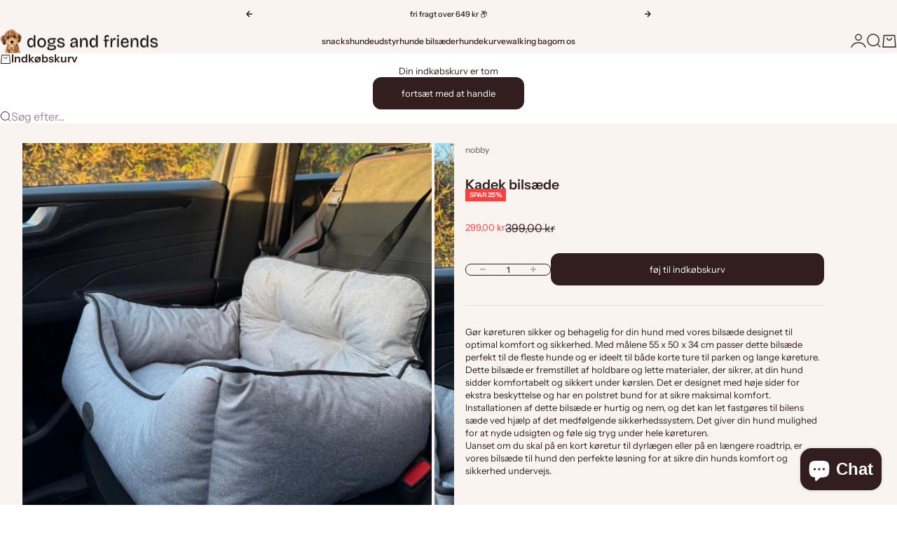

--- FILE ---
content_type: text/html; charset=utf-8
request_url: https://dogsandfriends.dk/products/kadek-bilsaede
body_size: 44130
content:
<!doctype html>

<html lang="da" dir="ltr">
  <head>
    <meta charset="utf-8">
    <meta name="viewport" content="width=device-width, initial-scale=1.0, height=device-height, minimum-scale=1.0, maximum-scale=5.0">

    <title>Kadek bilsæde</title><meta name="description" content="Gør køreturen sikker og behagelig for din hund med vores bilsæde designet til optimal komfort og sikkerhed. Med målene 55 x 50 x 34 cm passer dette bilsæde perfekt til de fleste hunde og er ideelt til både korte ture til parken og lange køreture. Dette bilsæde er fremstillet af holdbare og lette materialer, der sikrer,"><link rel="canonical" href="https://dogsandfriends.dk/products/kadek-bilsaede"><link rel="shortcut icon" href="//dogsandfriends.dk/cdn/shop/files/Favicon_1025a6f0-4d0c-4245-a148-19d4aa598c43.png?v=1745399709&width=96">
      <link rel="apple-touch-icon" href="//dogsandfriends.dk/cdn/shop/files/Favicon_1025a6f0-4d0c-4245-a148-19d4aa598c43.png?v=1745399709&width=180"><link rel="preload" href="//dogsandfriends.dk/cdn/fonts/bricolage_grotesque/bricolagegrotesque_n4.3c051773a9f927cd8737c10568a7e4175690f7d9.woff2" as="font" type="font/woff2" crossorigin><link rel="preload" href="//dogsandfriends.dk/cdn/fonts/instrument_sans/instrumentsans_n4.db86542ae5e1596dbdb28c279ae6c2086c4c5bfa.woff2" as="font" type="font/woff2" crossorigin><meta property="og:type" content="product">
  <meta property="og:title" content="Kadek bilsæde">
  <meta property="product:price:amount" content="299,00">
  <meta property="product:price:currency" content="DKK">
  <meta property="product:availability" content="in stock"><meta property="og:image" content="http://dogsandfriends.dk/cdn/shop/files/Kadek_bilsaede_2.png?v=1736432671&width=2048">
  <meta property="og:image:secure_url" content="https://dogsandfriends.dk/cdn/shop/files/Kadek_bilsaede_2.png?v=1736432671&width=2048">
  <meta property="og:image:width" content="500">
  <meta property="og:image:height" content="500"><meta property="og:description" content="Gør køreturen sikker og behagelig for din hund med vores bilsæde designet til optimal komfort og sikkerhed. Med målene 55 x 50 x 34 cm passer dette bilsæde perfekt til de fleste hunde og er ideelt til både korte ture til parken og lange køreture. Dette bilsæde er fremstillet af holdbare og lette materialer, der sikrer,"><meta property="og:url" content="https://dogsandfriends.dk/products/kadek-bilsaede">
<meta property="og:site_name" content="Dogs and friends"><meta name="twitter:card" content="summary"><meta name="twitter:title" content="Kadek bilsæde">
  <meta name="twitter:description" content="Gør køreturen sikker og behagelig for din hund med vores bilsæde designet til optimal komfort og sikkerhed. Med målene 55 x 50 x 34 cm passer dette bilsæde perfekt til de fleste hunde og er ideelt til både korte ture til parken og lange køreture. Dette bilsæde er fremstillet af holdbare og lette materialer, der sikrer, at din hund sidder komfortabelt og sikkert under kørslen. Det er designet med høje sider for ekstra beskyttelse og har en polstret bund for at sikre maksimal komfort. Installationen af dette bilsæde er hurtig og nem, og det kan let fastgøres til bilens sæde ved hjælp af det medfølgende sikkerhedssystem. Det giver din hund mulighed for at nyde udsigten og føle sig tryg under hele køreturen. Uanset om du skal på en kort køretur til dyrlægen eller på en længere roadtrip, er vores bilsæde"><meta name="twitter:image" content="https://dogsandfriends.dk/cdn/shop/files/Kadek_bilsaede_2.png?crop=center&height=1200&v=1736432671&width=1200">
  <meta name="twitter:image:alt" content=""><script async crossorigin fetchpriority="high" src="/cdn/shopifycloud/importmap-polyfill/es-modules-shim.2.4.0.js"></script>
<script type="application/ld+json">{"@context":"http:\/\/schema.org\/","@id":"\/products\/kadek-bilsaede#product","@type":"Product","brand":{"@type":"Brand","name":"Nobby"},"category":"Tilbehør til hunde","description":"Gør køreturen sikker og behagelig for din hund med vores bilsæde designet til optimal komfort og sikkerhed. Med målene 55 x 50 x 34 cm passer dette bilsæde perfekt til de fleste hunde og er ideelt til både korte ture til parken og lange køreture.\nDette bilsæde er fremstillet af holdbare og lette materialer, der sikrer, at din hund sidder komfortabelt og sikkert under kørslen. Det er designet med høje sider for ekstra beskyttelse og har en polstret bund for at sikre maksimal komfort.\nInstallationen af dette bilsæde er hurtig og nem, og det kan let fastgøres til bilens sæde ved hjælp af det medfølgende sikkerhedssystem. Det giver din hund mulighed for at nyde udsigten og føle sig tryg under hele køreturen.\nUanset om du skal på en kort køretur til dyrlægen eller på en længere roadtrip, er vores bilsæde til hund den perfekte løsning for at sikre din hunds komfort og sikkerhed undervejs.","gtin":"10905387","image":"https:\/\/dogsandfriends.dk\/cdn\/shop\/files\/Kadek_bilsaede_2.png?v=1736432671\u0026width=1920","name":"Kadek bilsæde","offers":{"@id":"\/products\/kadek-bilsaede?variant=48811734597967#offer","@type":"Offer","availability":"http:\/\/schema.org\/InStock","price":"299.00","priceCurrency":"DKK","url":"https:\/\/dogsandfriends.dk\/products\/kadek-bilsaede?variant=48811734597967"},"sku":"61865","url":"https:\/\/dogsandfriends.dk\/products\/kadek-bilsaede"}</script><script type="application/ld+json">
  {
    "@context": "https://schema.org",
    "@type": "BreadcrumbList",
    "itemListElement": [{
        "@type": "ListItem",
        "position": 1,
        "name": "Startside",
        "item": "https://dogsandfriends.dk"
      },{
            "@type": "ListItem",
            "position": 2,
            "name": "Kadek bilsæde",
            "item": "https://dogsandfriends.dk/products/kadek-bilsaede"
          }]
  }
</script><style>@font-face {
  font-family: "Instrument Sans";
  font-weight: 500;
  font-style: normal;
  font-display: fallback;
  src: url("//dogsandfriends.dk/cdn/fonts/instrument_sans/instrumentsans_n5.1ce463e1cc056566f977610764d93d4704464858.woff2") format("woff2"),
       url("//dogsandfriends.dk/cdn/fonts/instrument_sans/instrumentsans_n5.9079eb7bba230c9d8d8d3a7d101aa9d9f40b6d14.woff") format("woff");
}
@font-face {
  font-family: "Instrument Sans";
  font-weight: 500;
  font-style: italic;
  font-display: fallback;
  src: url("//dogsandfriends.dk/cdn/fonts/instrument_sans/instrumentsans_i5.d2033775d4997e4dcd0d47ebdd5234b5c14e3f53.woff2") format("woff2"),
       url("//dogsandfriends.dk/cdn/fonts/instrument_sans/instrumentsans_i5.8e3cfa86b65acf809ce72bc4f9b58f185ef6b8c7.woff") format("woff");
}
@font-face {
  font-family: "Bricolage Grotesque";
  font-weight: 400;
  font-style: normal;
  font-display: fallback;
  src: url("//dogsandfriends.dk/cdn/fonts/bricolage_grotesque/bricolagegrotesque_n4.3c051773a9f927cd8737c10568a7e4175690f7d9.woff2") format("woff2"),
       url("//dogsandfriends.dk/cdn/fonts/bricolage_grotesque/bricolagegrotesque_n4.58698d726495f44d45631b33dcda62f474c467fc.woff") format("woff");
}
@font-face {
  font-family: "Bricolage Grotesque";
  font-weight: 600;
  font-style: normal;
  font-display: fallback;
  src: url("//dogsandfriends.dk/cdn/fonts/bricolage_grotesque/bricolagegrotesque_n6.17eeb21593c407cef2956fb34ef1600d7c579b0c.woff2") format("woff2"),
       url("//dogsandfriends.dk/cdn/fonts/bricolage_grotesque/bricolagegrotesque_n6.730eb5f49d56c0f7b763727330354d7315ee8a60.woff") format("woff");
}
@font-face {
  font-family: "Instrument Sans";
  font-weight: 400;
  font-style: normal;
  font-display: fallback;
  src: url("//dogsandfriends.dk/cdn/fonts/instrument_sans/instrumentsans_n4.db86542ae5e1596dbdb28c279ae6c2086c4c5bfa.woff2") format("woff2"),
       url("//dogsandfriends.dk/cdn/fonts/instrument_sans/instrumentsans_n4.510f1b081e58d08c30978f465518799851ef6d8b.woff") format("woff");
}
@font-face {
  font-family: "Instrument Sans";
  font-weight: 400;
  font-style: italic;
  font-display: fallback;
  src: url("//dogsandfriends.dk/cdn/fonts/instrument_sans/instrumentsans_i4.028d3c3cd8d085648c808ceb20cd2fd1eb3560e5.woff2") format("woff2"),
       url("//dogsandfriends.dk/cdn/fonts/instrument_sans/instrumentsans_i4.7e90d82df8dee29a99237cd19cc529d2206706a2.woff") format("woff");
}
@font-face {
  font-family: "Instrument Sans";
  font-weight: 500;
  font-style: normal;
  font-display: fallback;
  src: url("//dogsandfriends.dk/cdn/fonts/instrument_sans/instrumentsans_n5.1ce463e1cc056566f977610764d93d4704464858.woff2") format("woff2"),
       url("//dogsandfriends.dk/cdn/fonts/instrument_sans/instrumentsans_n5.9079eb7bba230c9d8d8d3a7d101aa9d9f40b6d14.woff") format("woff");
}
@font-face {
  font-family: "Instrument Sans";
  font-weight: 600;
  font-style: normal;
  font-display: fallback;
  src: url("//dogsandfriends.dk/cdn/fonts/instrument_sans/instrumentsans_n6.27dc66245013a6f7f317d383a3cc9a0c347fb42d.woff2") format("woff2"),
       url("//dogsandfriends.dk/cdn/fonts/instrument_sans/instrumentsans_n6.1a71efbeeb140ec495af80aad612ad55e19e6d0e.woff") format("woff");
}
@font-face {
  font-family: "Instrument Sans";
  font-weight: 600;
  font-style: italic;
  font-display: fallback;
  src: url("//dogsandfriends.dk/cdn/fonts/instrument_sans/instrumentsans_i6.ba8063f6adfa1e7ffe690cc5efa600a1e0a8ec32.woff2") format("woff2"),
       url("//dogsandfriends.dk/cdn/fonts/instrument_sans/instrumentsans_i6.a5bb29b76a0bb820ddaa9417675a5d0bafaa8c1f.woff") format("woff");
}
:root {
    /* Container */
    --container-max-width: 100%;
    --container-gutter: 1.25rem;

    /* Spacing */
    --section-vertical-spacing: 2.5rem;
    --section-stack-row-gap: 2rem;

    /* Form settings */
    --form-gap: 1rem; /* Gap between fieldset and submit button */
    --fieldset-gap: 0.5rem; /* Gap between each form input within a fieldset */
    --form-control-gap: 0.5rem; /* Gap between input and label (ignored for floating label) */
    --checkbox-control-gap: 0.75rem; /* Horizontal gap between checkbox and its associated label */
    --input-padding-block: 0.65rem; /* Vertical padding for input, textarea and native select */
    --input-padding-inline: 1rem; /* Horizontal padding for input, textarea and native select */
    --checkbox-size: 0.875rem; /* Size (width and height) for checkbox */

    /* Product listing gaps */
    --product-list-column-gap: 0px;
    --product-list-padding-inline: clamp(0px, var(--product-list-column-gap) , min(1.75rem, var(--product-list-column-gap)));--product-list-row-gap: 0px;/* Other sizes */
    --header-group-height: calc(var(--announcement-bar-height, 0px) + var(--countdown-condensed-height, 0px) + var(--header-height, 0px));
    --sticky-area-height: calc(var(--announcement-bar-is-sticky, 0) * var(--announcement-bar-height, 0px) + var(--header-is-sticky, 0) * var(--header-height, 0px));
    --sticky-offset: calc(var(--announcement-bar-is-sticky, 0) * var(--announcement-bar-height, 0px) + var(--header-is-sticky, 0) * var(--header-is-visible, 1) * var(--header-height, 0px));

    /* RTL support */
    --transform-logical-flip: 1;
    --transform-origin-start: left;
    --transform-origin-end: right;

    /**
     * ---------------------------------------------------------------------
     * TYPOGRAPHY
     * ---------------------------------------------------------------------
     */

    /* Font properties */
    --subheading-font-family: "Instrument Sans", sans-serif;
    --subheading-font-weight: 500;
    --subheading-font-style: normal;
    --subheading-font-size: 0.6875rem;
    --subheading-text-transform: lowercase;
    --subheading-letter-spacing: 0.0em;
    --heading-font-family: "Bricolage Grotesque", sans-serif;
    --heading-font-weight: 400;
    --heading-font-style: normal;
    --heading-text-transform: lowercase;
    --heading-letter-spacing: -0.05em;
    --heading-line-height: 0.9;
    --heading-italic-font-family: Helvetica, Arial, sans-serif;
    --heading-italic-font-weight: 400;
    --heading-italic-font-size-multiplier: 0%;
    --text-font-family: "Instrument Sans", sans-serif;
    --text-font-weight: 400;
    --text-font-style: normal;
    --text-transform: normal;
    --text-letter-spacing: 0.0em;
    --text-line-height: 1.4;
    --text-font-medium-weight: 500;
    --text-font-bold-weight: 600;
    --button-font: var(--text-font-style) var(--text-font-weight) var(--button-font-size) / normal var(--text-font-family);
    --button-text-transform: lowercase;
    --button-letter-spacing: 0.0em;

    /* Font sizes */--text-heading-size-factor: 0.9;
    --text-display-xl: max(0.75rem, clamp(3.5rem, 1.9223rem + 6.7314vw, 10rem) * var(--text-heading-size-factor));
    --text-display-l: max(0.75rem, clamp(3.375rem, 2.1311rem + 5.3074vw, 8.5rem) * var(--text-heading-size-factor));
    --text-display-m: max(0.75rem, clamp(3.25rem, 2.3701rem + 3.7540vw, 6.875rem) * var(--text-heading-size-factor));
    --text-h1: max(0.75rem, clamp(3rem, 2.3325rem + 2.8479vw, 5.75rem) * var(--text-heading-size-factor));
    --text-h2: max(0.75rem, clamp(2.5rem, 1.9539rem + 2.3301vw, 4.75rem) * var(--text-heading-size-factor));
    --text-h3: max(0.75rem, clamp(2rem, 1.6359rem + 1.5534vw, 3.5rem) * var(--text-heading-size-factor));
    --text-h4: max(0.75rem, clamp(1.75rem, 1.4466rem + 1.2945vw, 3rem) * var(--text-heading-size-factor));
    --text-h5: max(0.75rem, clamp(1.375rem, 1.2233rem + 0.6472vw, 2rem) * var(--text-heading-size-factor));
    --text-h6: max(0.75rem, clamp(1.1875rem, 1.1117rem + 0.3236vw, 1.5rem) * var(--text-heading-size-factor));
    --text-h7: max(0.75rem, clamp(1rem, 0.9545rem + 0.1942vw, 1.1875rem) * var(--text-heading-size-factor));
    --text-xs: 0.6875rem;
    --text-sm: 0.75rem;
    --text-base: 0.75rem;
    --text-lg: 0.9375rem;
    --button-font-size: 0.75rem;

    /* Rounded variables (used for border radius) */
    --rounded-full: 9999px;
    --subheading-border-radius: 0.125rem;
    --button-border-radius: 0.75rem;
    --input-border-radius: 1.875rem;

    /* Product card variables */
    --product-card-row-count: 2;

    /**
     * ---------------------------------------------------------------------
     * OTHER
     * ---------------------------------------------------------------------
     */

    --icon-stroke-width: 1px;
    --quotation-mark-svg: url('data:image/svg+xml,<svg xmlns="http://www.w3.org/2000/svg" focusable="false" width="62" fill="none" viewBox="0 0 62 57"><path fill="%23000" d="M.79 31.904 11.924.816h12.296l-8.12 31.088h7.888V56.96H.79V31.904Zm37.351 0L49.277.816h12.064l-8.12 31.088h7.888V56.96H38.141V31.904Z" /></svg>');
  }

  [dir="rtl"]:root {
    /* RTL support */
    --transform-logical-flip: -1;
    --transform-origin-start: right;
    --transform-origin-end: left;
  }

  @media screen and (min-width: 700px) {
    :root {
      --text-xs: 0.6875rem;
      --text-sm: 0.75rem;
      --text-base: 0.8125rem;
      --text-lg: 1.0rem;
      --subheading-font-size: 0.75rem;

      /* Spacing */
      --container-gutter: 2rem;

      /* Form settings */
      --form-gap: 1.25rem; /* Gap between fieldset and submit button */
      --fieldset-gap: 0.75rem; /* Gap between each form input within a fieldset */
      --input-padding-block: 0.75rem; /* Vertical padding for input, textarea and native select */

      /* Font sizes */
      --button-font-size: 0.8125rem;

      /* Product listing gaps */--product-list-column-gap: 0px;
        --product-list-row-gap: 0px;}
  }

  @media screen and (min-width: 1000px) {
    :root {
      /* Spacing settings */
      --section-vertical-spacing: 3.5rem;
      --section-stack-row-gap: 3rem;
    }
  }

  @media screen and (min-width: 1399px) {
    :root {
      /* Spacing settings */
      --section-vertical-spacing: 4.5rem;
      --container-gutter: 3rem;
    }
  }

  /**
   * ---------------------------------------------------------------------
   * COLORS
   * ---------------------------------------------------------------------
   */

  :root {--page-overlay: 0 0 0 / 0.4;
    --dialog-backdrop-blur: 12px;

    /* Status colors */
    --success-background: 227 240 232;
    --success-text: 22 131 66;
    --warning-background: 253 241 224;
    --warning-text: 237 138 0;
    --error-background: 251 224 224;
    --error-text: 224 0 0;

    /* Product colors */
    --on-sale-text: 250 63 63;
    --on-sale-badge-background: 250 63 63;
    --on-sale-badge-text: 255 255 255;
    --sold-out-badge-background: 50 30 30;
    --sold-out-badge-text: 255 255 255;
    --custom-badge-background: 255 255 255;
    --custom-badge-text: 0 0 0;
    --star-color: 246 164 41;
  }.color-scheme--scheme-1 {
      --accent: 50 30 30;
      --background: 250 244 240;
      --background-gradient: ;
      --background-secondary: 255 255 255;
      --has-transparent-background: 0;
      --has-filled-background: 1;
      --text-color: 50 30 30;--border-color: 230 223 219;/* Subheading colors */--subheading-background: 0 0 0 / 0.0;
      --subheading-border: none;
      --subheading-text-color: 50 30 30;
      --subheading-has-padding: 0;

      /* Heading highlight */
      --heading-highlight-accent-color: 50 30 30;
      --heading-highlight-text-color: 255 255 255;

      /* Button colors */
      --button-background-primary: 50 30 30;
      --button-text-primary: 255 255 255;

      /* Form inputs */
      --input-background: 255 255 255;
      --input-text-color: 50 30 30;
      --input-text-transform: none;
    }.shopify-section:has(> .color-scheme--scheme-1) + .shopify-section:has(> .color-scheme--scheme-1) {
          --section-has-same-background-as-previous-section: 1;
        }.color-scheme--scheme-2 {
      --accent: 50 30 30;
      --background: 255 255 255;
      --background-gradient: ;
      --background-secondary: 250 244 240;
      --has-transparent-background: 0;
      --has-filled-background: 1;
      --text-color: 50 30 30;--border-color: 235 233 233;/* Subheading colors */--subheading-background: 0 0 0 / 0.0;
      --subheading-border: none;
      --subheading-text-color: 50 30 30;
      --subheading-has-padding: 0;

      /* Heading highlight */
      --heading-highlight-accent-color: 50 30 30;
      --heading-highlight-text-color: 255 255 255;

      /* Button colors */
      --button-background-primary: 50 30 30;
      --button-text-primary: 255 255 255;

      /* Form inputs */
      --input-background: 255 255 255;
      --input-text-color: 50 30 30;
      --input-text-transform: none;
    }.shopify-section:has(> .color-scheme--scheme-2) + .shopify-section:has(> .color-scheme--scheme-2) {
          --section-has-same-background-as-previous-section: 1;
        }.color-scheme--scheme-3 {
      --accent: 255 255 255;
      --background: 0 0 0 / 0;
      --background-gradient: ;
      --background-secondary: 240 240 240;
      --has-transparent-background: 1;
      --has-filled-background: 0;
      --text-color: 255 255 255;--border-color: 255 255 255 / 0.6;/* Subheading colors */--subheading-background: 0 0 0 / 0.0;
      --subheading-border: none;
      --subheading-text-color: 255 255 255;
      --subheading-has-padding: 0;

      /* Heading highlight */
      --heading-highlight-accent-color: 3 3 5;
      --heading-highlight-text-color: 255 255 255;

      /* Button colors */
      --button-background-primary: 255 255 255;
      --button-text-primary: 8 9 18;

      /* Form inputs */
      --input-background: 255 255 255;
      --input-text-color: 3 3 5;
      --input-text-transform: none;
    }.shopify-section:has(> .color-scheme--scheme-3) + .shopify-section:has(> .color-scheme--scheme-3) {
          --section-has-same-background-as-previous-section: 1;
        }.color-scheme--scheme-4 {
      --accent: 250 244 240;
      --background: 50 30 30;
      --background-gradient: ;
      --background-secondary: 255 255 255;
      --has-transparent-background: 0;
      --has-filled-background: 1;
      --text-color: 250 244 240;--border-color: 70 51 51;/* Subheading colors */--subheading-background: 0 0 0 / 0.0;
      --subheading-border: none;
      --subheading-text-color: 250 244 240;
      --subheading-has-padding: 0;

      /* Heading highlight */
      --heading-highlight-accent-color: 250 244 240;
      --heading-highlight-text-color: 50 30 30;

      /* Button colors */
      --button-background-primary: 250 244 240;
      --button-text-primary: 50 30 30;

      /* Form inputs */
      --input-background: 35 15 15;
      --input-text-color: 255 255 255;
      --input-text-transform: none;
    }.shopify-section:has(> .color-scheme--scheme-4) + .shopify-section:has(> .color-scheme--scheme-4) {
          --section-has-same-background-as-previous-section: 1;
        }.color-scheme--scheme-5 {
      --accent: 50 30 30;
      --background: 241 228 211;
      --background-gradient: ;
      --background-secondary: 255 255 255;
      --has-transparent-background: 0;
      --has-filled-background: 1;
      --text-color: 50 30 30;--border-color: 222 208 193;/* Subheading colors */--subheading-background: 0 0 0 / 0.0;
      --subheading-border: none;
      --subheading-text-color: 50 30 30;
      --subheading-has-padding: 0;

      /* Heading highlight */
      --heading-highlight-accent-color: 163 42 26;
      --heading-highlight-text-color: 255 255 255;

      /* Button colors */
      --button-background-primary: 50 30 30;
      --button-text-primary: 255 255 255;

      /* Form inputs */
      --input-background: 255 255 255;
      --input-text-color: 50 30 30;
      --input-text-transform: none;
    }.shopify-section:has(> .color-scheme--scheme-5) + .shopify-section:has(> .color-scheme--scheme-5) {
          --section-has-same-background-as-previous-section: 1;
        }.color-scheme--scheme-6 {
      --accent: 255 255 255;
      --background: 82 87 46;
      --background-gradient: ;
      --background-secondary: 255 255 255;
      --has-transparent-background: 0;
      --has-filled-background: 1;
      --text-color: 255 255 255;--border-color: 99 104 67;/* Subheading colors */--subheading-background: 0 0 0 / 0.0;
      --subheading-border: none;
      --subheading-text-color: 255 255 255;
      --subheading-has-padding: 0;

      /* Heading highlight */
      --heading-highlight-accent-color: 255 255 255;
      --heading-highlight-text-color: 82 87 46;

      /* Button colors */
      --button-background-primary: 255 255 255;
      --button-text-primary: 82 87 46;

      /* Form inputs */
      --input-background: 255 255 255;
      --input-text-color: 82 87 46;
      --input-text-transform: none;
    }.shopify-section:has(> .color-scheme--scheme-6) + .shopify-section:has(> .color-scheme--scheme-6) {
          --section-has-same-background-as-previous-section: 1;
        }.color-scheme--scheme-7 {
      --accent: 255 255 255;
      --background: 0 0 0;
      --background-gradient: ;
      --background-secondary: 0 0 0;
      --has-transparent-background: 0;
      --has-filled-background: 1;
      --text-color: 255 255 255;--border-color: 26 26 26;/* Subheading colors */--subheading-background: 0 0 0 / 0.0;
      --subheading-border: none;
      --subheading-text-color: 255 255 255;
      --subheading-has-padding: 0;

      /* Heading highlight */
      --heading-highlight-accent-color: 255 255 255;
      --heading-highlight-text-color: 255 255 255;

      /* Button colors */
      --button-background-primary: 255 255 255;
      --button-text-primary: 0 0 0;

      /* Form inputs */
      --input-background: 0 0 0;
      --input-text-color: 255 255 255;
      --input-text-transform: none;
    }.shopify-section:has(> .color-scheme--scheme-7) + .shopify-section:has(> .color-scheme--scheme-7) {
          --section-has-same-background-as-previous-section: 1;
        }</style>
<script>
  // This allows to expose several variables to the global scope, to be used in scripts
  window.themeVariables = {
    settings: {
      pageType: "product",
      moneyFormat: "{{amount_with_comma_separator}} kr",
      moneyWithCurrencyFormat: "{{amount_with_comma_separator}} DKK",
      currencyCodeEnabled: false,
      cartType: "drawer",
      showHeadingEffectAnimation: true,
      staggerProducts: true
    },

    strings: {
      addedToCart: "{{product_title}} blev tilføjet til kurven",
      closeGallery: "Luk gallery",
      zoomGallery: "Zoom",
      errorGallery: "Billede kunne ikke indlæses",
      shippingEstimatorNoResults: "Beklager, vi sender ikke til din adresse.",
      shippingEstimatorOneResult: "Der er én leveringspris for din adresse:",
      shippingEstimatorMultipleResults: "Der er flere leveringspriser for din adresse:",
      shippingEstimatorError: "Der opstod en eller flere fejl under hentning af leveringspriser:",
      next: "Næste",
      previous: "Forrige"
    },

    mediaQueries: {
      'sm': 'screen and (min-width: 700px)',
      'md': 'screen and (min-width: 1000px)',
      'lg': 'screen and (min-width: 1150px)',
      'xl': 'screen and (min-width: 1400px)',
      '2xl': 'screen and (min-width: 1600px)',
      'sm-max': 'screen and (max-width: 699px)',
      'md-max': 'screen and (max-width: 999px)',
      'lg-max': 'screen and (max-width: 1149px)',
      'xl-max': 'screen and (max-width: 1399px)',
      '2xl-max': 'screen and (max-width: 1599px)',
      'motion-safe': '(prefers-reduced-motion: no-preference)',
      'motion-reduce': '(prefers-reduced-motion: reduce)',
      'supports-hover': 'screen and (pointer: fine)',
      'supports-touch': 'screen and (pointer: coarse)'
    }
  };</script><script type="importmap">{
        "imports": {
          "vendor": "//dogsandfriends.dk/cdn/shop/t/6/assets/vendor.min.js?v=30802987683311202721754223694",
          "theme": "//dogsandfriends.dk/cdn/shop/t/6/assets/theme.js?v=48395685618620578471754223694",
          "photoswipe": "//dogsandfriends.dk/cdn/shop/t/6/assets/photoswipe.min.js?v=13374349288281597431754223694"
        }
      }
    </script>

    <script type="module" src="//dogsandfriends.dk/cdn/shop/t/6/assets/vendor.min.js?v=30802987683311202721754223694"></script>
    <script type="module" src="//dogsandfriends.dk/cdn/shop/t/6/assets/theme.js?v=48395685618620578471754223694"></script>

    <script>window.performance && window.performance.mark && window.performance.mark('shopify.content_for_header.start');</script><meta name="google-site-verification" content="rsYfjQV59AbGBhNL-u3ofL__PHLMsFNCrdZGhbQgciE">
<meta name="facebook-domain-verification" content="tyaf0qidy4sqjgbrhkz3p5ci7fsh7o">
<meta id="shopify-digital-wallet" name="shopify-digital-wallet" content="/81684496719/digital_wallets/dialog">
<meta name="shopify-checkout-api-token" content="940cf4d20ff0ba976b4a345f466d31da">
<link rel="alternate" hreflang="x-default" href="https://dogsandfriends.dk/products/kadek-bilsaede">
<link rel="alternate" hreflang="da" href="https://dogsandfriends.dk/products/kadek-bilsaede">
<link rel="alternate" hreflang="en" href="https://dogsandfriends.dk/en/products/kadek-bilsaede">
<link rel="alternate" type="application/json+oembed" href="https://dogsandfriends.dk/products/kadek-bilsaede.oembed">
<script async="async" src="/checkouts/internal/preloads.js?locale=da-DK"></script>
<script id="apple-pay-shop-capabilities" type="application/json">{"shopId":81684496719,"countryCode":"DK","currencyCode":"DKK","merchantCapabilities":["supports3DS"],"merchantId":"gid:\/\/shopify\/Shop\/81684496719","merchantName":"Dogs and friends","requiredBillingContactFields":["postalAddress","email","phone"],"requiredShippingContactFields":["postalAddress","email","phone"],"shippingType":"shipping","supportedNetworks":["visa","maestro","masterCard"],"total":{"type":"pending","label":"Dogs and friends","amount":"1.00"},"shopifyPaymentsEnabled":true,"supportsSubscriptions":true}</script>
<script id="shopify-features" type="application/json">{"accessToken":"940cf4d20ff0ba976b4a345f466d31da","betas":["rich-media-storefront-analytics"],"domain":"dogsandfriends.dk","predictiveSearch":true,"shopId":81684496719,"locale":"da"}</script>
<script>var Shopify = Shopify || {};
Shopify.shop = "32367a-ff.myshopify.com";
Shopify.locale = "da";
Shopify.currency = {"active":"DKK","rate":"1.0"};
Shopify.country = "DK";
Shopify.theme = {"name":"Opdateret kopi af Stretch","id":185418875215,"schema_name":"Stretch","schema_version":"1.6.0","theme_store_id":1765,"role":"main"};
Shopify.theme.handle = "null";
Shopify.theme.style = {"id":null,"handle":null};
Shopify.cdnHost = "dogsandfriends.dk/cdn";
Shopify.routes = Shopify.routes || {};
Shopify.routes.root = "/";</script>
<script type="module">!function(o){(o.Shopify=o.Shopify||{}).modules=!0}(window);</script>
<script>!function(o){function n(){var o=[];function n(){o.push(Array.prototype.slice.apply(arguments))}return n.q=o,n}var t=o.Shopify=o.Shopify||{};t.loadFeatures=n(),t.autoloadFeatures=n()}(window);</script>
<script id="shop-js-analytics" type="application/json">{"pageType":"product"}</script>
<script defer="defer" async type="module" src="//dogsandfriends.dk/cdn/shopifycloud/shop-js/modules/v2/client.init-shop-cart-sync_ByjAFD2B.da.esm.js"></script>
<script defer="defer" async type="module" src="//dogsandfriends.dk/cdn/shopifycloud/shop-js/modules/v2/chunk.common_D-UimmQe.esm.js"></script>
<script defer="defer" async type="module" src="//dogsandfriends.dk/cdn/shopifycloud/shop-js/modules/v2/chunk.modal_C_zrfWbZ.esm.js"></script>
<script type="module">
  await import("//dogsandfriends.dk/cdn/shopifycloud/shop-js/modules/v2/client.init-shop-cart-sync_ByjAFD2B.da.esm.js");
await import("//dogsandfriends.dk/cdn/shopifycloud/shop-js/modules/v2/chunk.common_D-UimmQe.esm.js");
await import("//dogsandfriends.dk/cdn/shopifycloud/shop-js/modules/v2/chunk.modal_C_zrfWbZ.esm.js");

  window.Shopify.SignInWithShop?.initShopCartSync?.({"fedCMEnabled":true,"windoidEnabled":true});

</script>
<script>(function() {
  var isLoaded = false;
  function asyncLoad() {
    if (isLoaded) return;
    isLoaded = true;
    var urls = ["https:\/\/ecommplugins-scripts.trustpilot.com\/v2.1\/js\/header.min.js?settings=eyJrZXkiOiJtYndnNXFERFVtVVhjVnBXIiwicyI6Im5vbmUifQ==\u0026shop=32367a-ff.myshopify.com","https:\/\/ecommplugins-trustboxsettings.trustpilot.com\/32367a-ff.myshopify.com.js?settings=1727866042952\u0026shop=32367a-ff.myshopify.com","https:\/\/widget.trustpilot.com\/bootstrap\/v5\/tp.widget.sync.bootstrap.min.js?shop=32367a-ff.myshopify.com","https:\/\/phpstack-1035961-3646380.cloudwaysapps.com\/js\/storefront.js?shop=32367a-ff.myshopify.com","https:\/\/spin.bestfreecdn.com\/storage\/js\/spin-81684496719.js?ver=19\u0026shop=32367a-ff.myshopify.com","https:\/\/spin.bestfreecdn.com\/storage\/js\/spin-81684496719.js?ver=19\u0026shop=32367a-ff.myshopify.com","https:\/\/spin.bestfreecdn.com\/storage\/js\/spin-81684496719.js?ver=19\u0026shop=32367a-ff.myshopify.com","https:\/\/cdn.hextom.com\/js\/freeshippingbar.js?shop=32367a-ff.myshopify.com"];
    for (var i = 0; i < urls.length; i++) {
      var s = document.createElement('script');
      s.type = 'text/javascript';
      s.async = true;
      s.src = urls[i];
      var x = document.getElementsByTagName('script')[0];
      x.parentNode.insertBefore(s, x);
    }
  };
  if(window.attachEvent) {
    window.attachEvent('onload', asyncLoad);
  } else {
    window.addEventListener('load', asyncLoad, false);
  }
})();</script>
<script id="__st">var __st={"a":81684496719,"offset":3600,"reqid":"89177153-d6e2-4da6-a4e9-33bc7bdfb6bf-1769190647","pageurl":"dogsandfriends.dk\/products\/kadek-bilsaede","u":"2dd0da0dcf94","p":"product","rtyp":"product","rid":9237079785807};</script>
<script>window.ShopifyPaypalV4VisibilityTracking = true;</script>
<script id="captcha-bootstrap">!function(){'use strict';const t='contact',e='account',n='new_comment',o=[[t,t],['blogs',n],['comments',n],[t,'customer']],c=[[e,'customer_login'],[e,'guest_login'],[e,'recover_customer_password'],[e,'create_customer']],r=t=>t.map((([t,e])=>`form[action*='/${t}']:not([data-nocaptcha='true']) input[name='form_type'][value='${e}']`)).join(','),a=t=>()=>t?[...document.querySelectorAll(t)].map((t=>t.form)):[];function s(){const t=[...o],e=r(t);return a(e)}const i='password',u='form_key',d=['recaptcha-v3-token','g-recaptcha-response','h-captcha-response',i],f=()=>{try{return window.sessionStorage}catch{return}},m='__shopify_v',_=t=>t.elements[u];function p(t,e,n=!1){try{const o=window.sessionStorage,c=JSON.parse(o.getItem(e)),{data:r}=function(t){const{data:e,action:n}=t;return t[m]||n?{data:e,action:n}:{data:t,action:n}}(c);for(const[e,n]of Object.entries(r))t.elements[e]&&(t.elements[e].value=n);n&&o.removeItem(e)}catch(o){console.error('form repopulation failed',{error:o})}}const l='form_type',E='cptcha';function T(t){t.dataset[E]=!0}const w=window,h=w.document,L='Shopify',v='ce_forms',y='captcha';let A=!1;((t,e)=>{const n=(g='f06e6c50-85a8-45c8-87d0-21a2b65856fe',I='https://cdn.shopify.com/shopifycloud/storefront-forms-hcaptcha/ce_storefront_forms_captcha_hcaptcha.v1.5.2.iife.js',D={infoText:'Beskyttet af hCaptcha',privacyText:'Beskyttelse af persondata',termsText:'Vilkår'},(t,e,n)=>{const o=w[L][v],c=o.bindForm;if(c)return c(t,g,e,D).then(n);var r;o.q.push([[t,g,e,D],n]),r=I,A||(h.body.append(Object.assign(h.createElement('script'),{id:'captcha-provider',async:!0,src:r})),A=!0)});var g,I,D;w[L]=w[L]||{},w[L][v]=w[L][v]||{},w[L][v].q=[],w[L][y]=w[L][y]||{},w[L][y].protect=function(t,e){n(t,void 0,e),T(t)},Object.freeze(w[L][y]),function(t,e,n,w,h,L){const[v,y,A,g]=function(t,e,n){const i=e?o:[],u=t?c:[],d=[...i,...u],f=r(d),m=r(i),_=r(d.filter((([t,e])=>n.includes(e))));return[a(f),a(m),a(_),s()]}(w,h,L),I=t=>{const e=t.target;return e instanceof HTMLFormElement?e:e&&e.form},D=t=>v().includes(t);t.addEventListener('submit',(t=>{const e=I(t);if(!e)return;const n=D(e)&&!e.dataset.hcaptchaBound&&!e.dataset.recaptchaBound,o=_(e),c=g().includes(e)&&(!o||!o.value);(n||c)&&t.preventDefault(),c&&!n&&(function(t){try{if(!f())return;!function(t){const e=f();if(!e)return;const n=_(t);if(!n)return;const o=n.value;o&&e.removeItem(o)}(t);const e=Array.from(Array(32),(()=>Math.random().toString(36)[2])).join('');!function(t,e){_(t)||t.append(Object.assign(document.createElement('input'),{type:'hidden',name:u})),t.elements[u].value=e}(t,e),function(t,e){const n=f();if(!n)return;const o=[...t.querySelectorAll(`input[type='${i}']`)].map((({name:t})=>t)),c=[...d,...o],r={};for(const[a,s]of new FormData(t).entries())c.includes(a)||(r[a]=s);n.setItem(e,JSON.stringify({[m]:1,action:t.action,data:r}))}(t,e)}catch(e){console.error('failed to persist form',e)}}(e),e.submit())}));const S=(t,e)=>{t&&!t.dataset[E]&&(n(t,e.some((e=>e===t))),T(t))};for(const o of['focusin','change'])t.addEventListener(o,(t=>{const e=I(t);D(e)&&S(e,y())}));const B=e.get('form_key'),M=e.get(l),P=B&&M;t.addEventListener('DOMContentLoaded',(()=>{const t=y();if(P)for(const e of t)e.elements[l].value===M&&p(e,B);[...new Set([...A(),...v().filter((t=>'true'===t.dataset.shopifyCaptcha))])].forEach((e=>S(e,t)))}))}(h,new URLSearchParams(w.location.search),n,t,e,['guest_login'])})(!0,!0)}();</script>
<script integrity="sha256-4kQ18oKyAcykRKYeNunJcIwy7WH5gtpwJnB7kiuLZ1E=" data-source-attribution="shopify.loadfeatures" defer="defer" src="//dogsandfriends.dk/cdn/shopifycloud/storefront/assets/storefront/load_feature-a0a9edcb.js" crossorigin="anonymous"></script>
<script data-source-attribution="shopify.dynamic_checkout.dynamic.init">var Shopify=Shopify||{};Shopify.PaymentButton=Shopify.PaymentButton||{isStorefrontPortableWallets:!0,init:function(){window.Shopify.PaymentButton.init=function(){};var t=document.createElement("script");t.src="https://dogsandfriends.dk/cdn/shopifycloud/portable-wallets/latest/portable-wallets.da.js",t.type="module",document.head.appendChild(t)}};
</script>
<script data-source-attribution="shopify.dynamic_checkout.buyer_consent">
  function portableWalletsHideBuyerConsent(e){var t=document.getElementById("shopify-buyer-consent"),n=document.getElementById("shopify-subscription-policy-button");t&&n&&(t.classList.add("hidden"),t.setAttribute("aria-hidden","true"),n.removeEventListener("click",e))}function portableWalletsShowBuyerConsent(e){var t=document.getElementById("shopify-buyer-consent"),n=document.getElementById("shopify-subscription-policy-button");t&&n&&(t.classList.remove("hidden"),t.removeAttribute("aria-hidden"),n.addEventListener("click",e))}window.Shopify?.PaymentButton&&(window.Shopify.PaymentButton.hideBuyerConsent=portableWalletsHideBuyerConsent,window.Shopify.PaymentButton.showBuyerConsent=portableWalletsShowBuyerConsent);
</script>
<script data-source-attribution="shopify.dynamic_checkout.cart.bootstrap">document.addEventListener("DOMContentLoaded",(function(){function t(){return document.querySelector("shopify-accelerated-checkout-cart, shopify-accelerated-checkout")}if(t())Shopify.PaymentButton.init();else{new MutationObserver((function(e,n){t()&&(Shopify.PaymentButton.init(),n.disconnect())})).observe(document.body,{childList:!0,subtree:!0})}}));
</script>
<script id='scb4127' type='text/javascript' async='' src='https://dogsandfriends.dk/cdn/shopifycloud/privacy-banner/storefront-banner.js'></script><link id="shopify-accelerated-checkout-styles" rel="stylesheet" media="screen" href="https://dogsandfriends.dk/cdn/shopifycloud/portable-wallets/latest/accelerated-checkout-backwards-compat.css" crossorigin="anonymous">
<style id="shopify-accelerated-checkout-cart">
        #shopify-buyer-consent {
  margin-top: 1em;
  display: inline-block;
  width: 100%;
}

#shopify-buyer-consent.hidden {
  display: none;
}

#shopify-subscription-policy-button {
  background: none;
  border: none;
  padding: 0;
  text-decoration: underline;
  font-size: inherit;
  cursor: pointer;
}

#shopify-subscription-policy-button::before {
  box-shadow: none;
}

      </style>

<script>window.performance && window.performance.mark && window.performance.mark('shopify.content_for_header.end');</script>
<link href="//dogsandfriends.dk/cdn/shop/t/6/assets/theme.css?v=68195105649956757151754223694" rel="stylesheet" type="text/css" media="all" /><!-- BEGIN app block: shopify://apps/judge-me-reviews/blocks/judgeme_core/61ccd3b1-a9f2-4160-9fe9-4fec8413e5d8 --><!-- Start of Judge.me Core -->






<link rel="dns-prefetch" href="https://cdnwidget.judge.me">
<link rel="dns-prefetch" href="https://cdn.judge.me">
<link rel="dns-prefetch" href="https://cdn1.judge.me">
<link rel="dns-prefetch" href="https://api.judge.me">

<script data-cfasync='false' class='jdgm-settings-script'>window.jdgmSettings={"pagination":5,"disable_web_reviews":false,"badge_no_review_text":"Ingen anmeldelser","badge_n_reviews_text":"{{ n }} anmeldelse/anmeldelser","badge_star_color":"#ECE90A","hide_badge_preview_if_no_reviews":true,"badge_hide_text":false,"enforce_center_preview_badge":false,"widget_title":"Kundeanmeldelser","widget_open_form_text":"Skriv en anmeldelse","widget_close_form_text":"Annuller anmeldelse","widget_refresh_page_text":"Opdater siden","widget_summary_text":"Baseret på {{ number_of_reviews }} anmeldelse/anmeldelser","widget_no_review_text":"Vær den første til at skrive en anmeldelse","widget_name_field_text":"Visningsnavn","widget_verified_name_field_text":"Verificeret navn (offentligt)","widget_name_placeholder_text":"Visningsnavn","widget_required_field_error_text":"Dette felt er påkrævet.","widget_email_field_text":"E-mailadresse","widget_verified_email_field_text":"Verificeret email (privat, kan ikke redigeres)","widget_email_placeholder_text":"Din e-mailadresse","widget_email_field_error_text":"Indtast venligst en gyldig e-mailadresse.","widget_rating_field_text":"Vurdering","widget_review_title_field_text":"Anmeldelsestitel","widget_review_title_placeholder_text":"Giv din anmeldelse en titel","widget_review_body_field_text":"Anmeldelsesindhold","widget_review_body_placeholder_text":"Begynd at skrive her...","widget_pictures_field_text":"Billede/Video (valgfrit)","widget_submit_review_text":"Indsend anmeldelse","widget_submit_verified_review_text":"Indsend verificeret anmeldelse","widget_submit_success_msg_with_auto_publish":"Tak! Opdater venligst siden om et øjeblik for at se din anmeldelse. Du kan fjerne eller redigere din anmeldelse ved at logge ind på \u003ca href='https://judge.me/login' target='_blank' rel='nofollow noopener'\u003eJudge.me\u003c/a\u003e","widget_submit_success_msg_no_auto_publish":"Tak! Din anmeldelse vil blive offentliggjort, så snart den er godkendt af butiksadministratoren. Du kan fjerne eller redigere din anmeldelse ved at logge ind på \u003ca href='https://judge.me/login' target='_blank' rel='nofollow noopener'\u003eJudge.me\u003c/a\u003e","widget_show_default_reviews_out_of_total_text":"Viser {{ n_reviews_shown }} ud af {{ n_reviews }} anmeldelser.","widget_show_all_link_text":"Vis alle","widget_show_less_link_text":"Vis mindre","widget_author_said_text":"{{ reviewer_name }} sagde:","widget_days_text":"{{ n }} dag/dage siden","widget_weeks_text":"{{ n }} uge/uger siden","widget_months_text":"{{ n }} måned/måneder siden","widget_years_text":"{{ n }} år siden","widget_yesterday_text":"I går","widget_today_text":"I dag","widget_replied_text":"\u003e\u003e {{ shop_name }} svarede:","widget_read_more_text":"Læs mere","widget_reviewer_name_as_initial":"","widget_rating_filter_color":"","widget_rating_filter_see_all_text":"Se alle anmeldelser","widget_sorting_most_recent_text":"Seneste","widget_sorting_highest_rating_text":"Højeste vurdering","widget_sorting_lowest_rating_text":"Laveste vurdering","widget_sorting_with_pictures_text":"Kun billeder","widget_sorting_most_helpful_text":"Mest hjælpsom","widget_open_question_form_text":"Stil et spørgsmål","widget_reviews_subtab_text":"Anmeldelser","widget_questions_subtab_text":"Spørgsmål","widget_question_label_text":"Spørgsmål","widget_answer_label_text":"Svar","widget_question_placeholder_text":"Skriv dit spørgsmål her","widget_submit_question_text":"Indsend spørgsmål","widget_question_submit_success_text":"Tak for dit spørgsmål! Vi vil give dig besked, når det bliver besvaret.","widget_star_color":"#ECE90A","verified_badge_text":"Verificeret","verified_badge_bg_color":"","verified_badge_text_color":"","verified_badge_placement":"left-of-reviewer-name","widget_review_max_height":"","widget_hide_border":false,"widget_social_share":false,"widget_thumb":false,"widget_review_location_show":false,"widget_location_format":"","all_reviews_include_out_of_store_products":true,"all_reviews_out_of_store_text":"(uden for butikken)","all_reviews_pagination":100,"all_reviews_product_name_prefix_text":"om","enable_review_pictures":true,"enable_question_anwser":false,"widget_theme":"","review_date_format":"timestamp","default_sort_method":"most-recent","widget_product_reviews_subtab_text":"Produktanmeldelser","widget_shop_reviews_subtab_text":"Butikanmeldelser","widget_other_products_reviews_text":"Anmeldelser for andre produkter","widget_store_reviews_subtab_text":"Butikanmeldelser","widget_no_store_reviews_text":"Denne butik har endnu ikke modtaget nogen anmeldelser","widget_web_restriction_product_reviews_text":"Dette produkt har endnu ikke modtaget nogen anmeldelser","widget_no_items_text":"Ingen elementer fundet","widget_show_more_text":"Vis flere","widget_write_a_store_review_text":"Skriv en butikanmeldelse","widget_other_languages_heading":"Anmeldelser på andre sprog","widget_translate_review_text":"Oversæt anmeldelse til {{ language }}","widget_translating_review_text":"Oversætter...","widget_show_original_translation_text":"Vis original ({{ language }})","widget_translate_review_failed_text":"Anmeldelsen kunne ikke oversættes.","widget_translate_review_retry_text":"Prøv igen","widget_translate_review_try_again_later_text":"Prøv igen senere","show_product_url_for_grouped_product":false,"widget_sorting_pictures_first_text":"Billeder først","show_pictures_on_all_rev_page_mobile":false,"show_pictures_on_all_rev_page_desktop":false,"floating_tab_hide_mobile_install_preference":false,"floating_tab_button_name":"★ Anmeldelser","floating_tab_title":"Lad kunderne tale for os","floating_tab_button_color":"","floating_tab_button_background_color":"","floating_tab_url":"","floating_tab_url_enabled":false,"floating_tab_tab_style":"text","all_reviews_text_badge_text":"Kunder vurderer os {{ shop.metafields.judgeme.all_reviews_rating | round: 1 }}/5 baseret på {{ shop.metafields.judgeme.all_reviews_count }} anmeldelser.","all_reviews_text_badge_text_branded_style":"{{ shop.metafields.judgeme.all_reviews_rating | round: 1 }} ud af 5 stjerner baseret på {{ shop.metafields.judgeme.all_reviews_count }} anmeldelser","is_all_reviews_text_badge_a_link":false,"show_stars_for_all_reviews_text_badge":false,"all_reviews_text_badge_url":"","all_reviews_text_style":"branded","all_reviews_text_color_style":"judgeme_brand_color","all_reviews_text_color":"#108474","all_reviews_text_show_jm_brand":true,"featured_carousel_show_header":false,"featured_carousel_title":"Lad kunderne tale for os","testimonials_carousel_title":"Kunderne siger os","videos_carousel_title":"Sande kundestriber","cards_carousel_title":"Kunderne siger os","featured_carousel_count_text":"ud af {{ n }} anmeldelser","featured_carousel_add_link_to_all_reviews_page":false,"featured_carousel_url":"","featured_carousel_show_images":true,"featured_carousel_autoslide_interval":5,"featured_carousel_arrows_on_the_sides":true,"featured_carousel_height":250,"featured_carousel_width":77,"featured_carousel_image_size":0,"featured_carousel_image_height":250,"featured_carousel_arrow_color":"#eeeeee","verified_count_badge_style":"branded","verified_count_badge_orientation":"horizontal","verified_count_badge_color_style":"judgeme_brand_color","verified_count_badge_color":"#108474","is_verified_count_badge_a_link":false,"verified_count_badge_url":"","verified_count_badge_show_jm_brand":true,"widget_rating_preset_default":5,"widget_first_sub_tab":"product-reviews","widget_show_histogram":true,"widget_histogram_use_custom_color":false,"widget_pagination_use_custom_color":false,"widget_star_use_custom_color":false,"widget_verified_badge_use_custom_color":false,"widget_write_review_use_custom_color":false,"picture_reminder_submit_button":"Upload Pictures","enable_review_videos":false,"mute_video_by_default":false,"widget_sorting_videos_first_text":"Videoer først","widget_review_pending_text":"Afventer","featured_carousel_items_for_large_screen":3,"social_share_options_order":"Facebook,Twitter","remove_microdata_snippet":true,"disable_json_ld":false,"enable_json_ld_products":false,"preview_badge_show_question_text":false,"preview_badge_no_question_text":"Ingen spørgsmål","preview_badge_n_question_text":"{{ number_of_questions }} spørgsmål","qa_badge_show_icon":false,"qa_badge_position":"same-row","remove_judgeme_branding":false,"widget_add_search_bar":false,"widget_search_bar_placeholder":"Søg","widget_sorting_verified_only_text":"Kun verificerede","featured_carousel_theme":"default","featured_carousel_show_rating":true,"featured_carousel_show_title":true,"featured_carousel_show_body":true,"featured_carousel_show_date":false,"featured_carousel_show_reviewer":true,"featured_carousel_show_product":false,"featured_carousel_header_background_color":"#108474","featured_carousel_header_text_color":"#ffffff","featured_carousel_name_product_separator":"reviewed","featured_carousel_full_star_background":"#108474","featured_carousel_empty_star_background":"#dadada","featured_carousel_vertical_theme_background":"#f9fafb","featured_carousel_verified_badge_enable":true,"featured_carousel_verified_badge_color":"#108474","featured_carousel_border_style":"round","featured_carousel_review_line_length_limit":3,"featured_carousel_more_reviews_button_text":"Læs flere anmeldelser","featured_carousel_view_product_button_text":"Se produkt","all_reviews_page_load_reviews_on":"scroll","all_reviews_page_load_more_text":"Indlæs flere anmeldelser","disable_fb_tab_reviews":false,"enable_ajax_cdn_cache":false,"widget_public_name_text":"vises offentligt som","default_reviewer_name":"John Smith","default_reviewer_name_has_non_latin":true,"widget_reviewer_anonymous":"Anonym","medals_widget_title":"Judge.me Anmeldelsesmedaljer","medals_widget_background_color":"#f9fafb","medals_widget_position":"footer_all_pages","medals_widget_border_color":"#f9fafb","medals_widget_verified_text_position":"left","medals_widget_use_monochromatic_version":false,"medals_widget_elements_color":"#108474","show_reviewer_avatar":true,"widget_invalid_yt_video_url_error_text":"Ikke en YouTube video URL","widget_max_length_field_error_text":"Indtast venligst ikke mere end {0} tegn.","widget_show_country_flag":false,"widget_show_collected_via_shop_app":true,"widget_verified_by_shop_badge_style":"light","widget_verified_by_shop_text":"Verificeret af butikken","widget_show_photo_gallery":true,"widget_load_with_code_splitting":true,"widget_ugc_install_preference":false,"widget_ugc_title":"Lavet af os, delt af dig","widget_ugc_subtitle":"Tag os for at se dit billede på vores side","widget_ugc_arrows_color":"#ffffff","widget_ugc_primary_button_text":"Køb nu","widget_ugc_primary_button_background_color":"#108474","widget_ugc_primary_button_text_color":"#ffffff","widget_ugc_primary_button_border_width":"0","widget_ugc_primary_button_border_style":"none","widget_ugc_primary_button_border_color":"#108474","widget_ugc_primary_button_border_radius":"25","widget_ugc_secondary_button_text":"Indlæs mere","widget_ugc_secondary_button_background_color":"#ffffff","widget_ugc_secondary_button_text_color":"#108474","widget_ugc_secondary_button_border_width":"2","widget_ugc_secondary_button_border_style":"solid","widget_ugc_secondary_button_border_color":"#108474","widget_ugc_secondary_button_border_radius":"25","widget_ugc_reviews_button_text":"Se anmeldelser","widget_ugc_reviews_button_background_color":"#ffffff","widget_ugc_reviews_button_text_color":"#108474","widget_ugc_reviews_button_border_width":"2","widget_ugc_reviews_button_border_style":"solid","widget_ugc_reviews_button_border_color":"#108474","widget_ugc_reviews_button_border_radius":"25","widget_ugc_reviews_button_link_to":"judgeme-reviews-page","widget_ugc_show_post_date":true,"widget_ugc_max_width":"800","widget_rating_metafield_value_type":true,"widget_primary_color":"#8F6D51","widget_enable_secondary_color":false,"widget_secondary_color":"#edf5f5","widget_summary_average_rating_text":"{{ average_rating }} ud af 5","widget_media_grid_title":"Kundebilleder og -videoer","widget_media_grid_see_more_text":"Se mere","widget_round_style":false,"widget_show_product_medals":false,"widget_verified_by_judgeme_text":"Verificeret af Judge.me","widget_show_store_medals":true,"widget_verified_by_judgeme_text_in_store_medals":"Verificeret af Judge.me","widget_media_field_exceed_quantity_message":"Beklager, vi kan kun acceptere {{ max_media }} for én anmeldelse.","widget_media_field_exceed_limit_message":"{{ file_name }} er for stor, vælg venligst en {{ media_type }} mindre end {{ size_limit }}MB.","widget_review_submitted_text":"Anmeldelse indsendt!","widget_question_submitted_text":"Spørgsmål indsendt!","widget_close_form_text_question":"Annuller","widget_write_your_answer_here_text":"Skriv dit svar her","widget_enabled_branded_link":true,"widget_show_collected_by_judgeme":true,"widget_reviewer_name_color":"","widget_write_review_text_color":"","widget_write_review_bg_color":"","widget_collected_by_judgeme_text":"indsamlet af Judge.me","widget_pagination_type":"standard","widget_load_more_text":"Indlæs mere","widget_load_more_color":"#108474","widget_full_review_text":"Fuld anmeldelse","widget_read_more_reviews_text":"Læs flere anmeldelser","widget_read_questions_text":"Læs spørgsmål","widget_questions_and_answers_text":"Spørgsmål og svar","widget_verified_by_text":"Verificeret af","widget_verified_text":"Verificeret","widget_number_of_reviews_text":"{{ number_of_reviews }} anmeldelser","widget_back_button_text":"Tilbage","widget_next_button_text":"Næste","widget_custom_forms_filter_button":"Filtre","custom_forms_style":"horizontal","widget_show_review_information":false,"how_reviews_are_collected":"Hvordan indsamles anmeldelser?","widget_show_review_keywords":false,"widget_gdpr_statement":"Hvordan vi bruger dine data: Vi kontakter dig kun om den anmeldelse, du efterlod, og kun hvis det er nødvendigt. Ved at indsende din anmeldelse accepterer du Judge.me's \u003ca href='https://judge.me/terms' target='_blank' rel='nofollow noopener'\u003evilkår\u003c/a\u003e, \u003ca href='https://judge.me/privacy' target='_blank' rel='nofollow noopener'\u003eprivatlivspolitik\u003c/a\u003e og \u003ca href='https://judge.me/content-policy' target='_blank' rel='nofollow noopener'\u003eindholdspolitik\u003c/a\u003e.","widget_multilingual_sorting_enabled":false,"widget_translate_review_content_enabled":false,"widget_translate_review_content_method":"manual","popup_widget_review_selection":"automatically_with_pictures","popup_widget_round_border_style":true,"popup_widget_show_title":true,"popup_widget_show_body":true,"popup_widget_show_reviewer":false,"popup_widget_show_product":true,"popup_widget_show_pictures":true,"popup_widget_use_review_picture":true,"popup_widget_show_on_home_page":true,"popup_widget_show_on_product_page":true,"popup_widget_show_on_collection_page":true,"popup_widget_show_on_cart_page":true,"popup_widget_position":"bottom_left","popup_widget_first_review_delay":5,"popup_widget_duration":5,"popup_widget_interval":5,"popup_widget_review_count":5,"popup_widget_hide_on_mobile":true,"review_snippet_widget_round_border_style":true,"review_snippet_widget_card_color":"#FFFFFF","review_snippet_widget_slider_arrows_background_color":"#FFFFFF","review_snippet_widget_slider_arrows_color":"#000000","review_snippet_widget_star_color":"#108474","show_product_variant":false,"all_reviews_product_variant_label_text":"Variant: ","widget_show_verified_branding":true,"widget_ai_summary_title":"Kunderne siger","widget_ai_summary_disclaimer":"AI-drevet anmeldelsesoversigt baseret på nylige kundeanmeldelser","widget_show_ai_summary":false,"widget_show_ai_summary_bg":false,"widget_show_review_title_input":true,"redirect_reviewers_invited_via_email":"external_form","request_store_review_after_product_review":false,"request_review_other_products_in_order":false,"review_form_color_scheme":"default","review_form_corner_style":"square","review_form_star_color":{},"review_form_text_color":"#333333","review_form_background_color":"#ffffff","review_form_field_background_color":"#fafafa","review_form_button_color":{},"review_form_button_text_color":"#ffffff","review_form_modal_overlay_color":"#000000","review_content_screen_title_text":"Hvordan vurderer du dette produkt?","review_content_introduction_text":"Vi ville sætte stor pris på, hvis du ville dele lidt om din oplevelse.","store_review_form_title_text":"Hvordan vurderer du denne butik?","store_review_form_introduction_text":"Vi ville sætte stor pris på, hvis du ville dele lidt om din oplevelse.","show_review_guidance_text":true,"one_star_review_guidance_text":"Dårlig","five_star_review_guidance_text":"Fantastisk","customer_information_screen_title_text":"Om dig","customer_information_introduction_text":"Fortæl os mere om dig selv.","custom_questions_screen_title_text":"Din oplevelse i flere detaljer","custom_questions_introduction_text":"Her er et par spørgsmål, der vil hjælpe os med at forstå mere om din oplevelse.","review_submitted_screen_title_text":"Tak for din anmeldelse!","review_submitted_screen_thank_you_text":"Vi behandler den, og den vil snart blive vist i butikken.","review_submitted_screen_email_verification_text":"Bekræft venligst din e-mail ved at klikke på linket, vi lige har sendt dig. Dette hjælper os med at holde anmeldelserne autentiske.","review_submitted_request_store_review_text":"Vil du gerne dele din oplevelse med at handle hos os?","review_submitted_review_other_products_text":"Vil du gerne anmelde disse produkter?","store_review_screen_title_text":"Vil du gerne dele din oplevelse med at handle hos os?","store_review_introduction_text":"Vi ville sætte stor pris på, hvis du ville dele lidt om din oplevelse.","reviewer_media_screen_title_picture_text":"Del et billede","reviewer_media_introduction_picture_text":"Upload et billede for at understøtte din anmeldelse.","reviewer_media_screen_title_video_text":"Del en video","reviewer_media_introduction_video_text":"Upload en video for at understøtte din anmeldelse.","reviewer_media_screen_title_picture_or_video_text":"Del et billede eller en video","reviewer_media_introduction_picture_or_video_text":"Upload et billede eller en video for at understøtte din anmeldelse.","reviewer_media_youtube_url_text":"Indsæt din Youtube URL her","advanced_settings_next_step_button_text":"Næste","advanced_settings_close_review_button_text":"Luk","modal_write_review_flow":false,"write_review_flow_required_text":"Obligatorisk","write_review_flow_privacy_message_text":"Vi respekterer din privatliv.","write_review_flow_anonymous_text":"Anmeld som anonym","write_review_flow_visibility_text":"Dette vil ikke være synligt for andre kunder.","write_review_flow_multiple_selection_help_text":"Vælg så mange du vil","write_review_flow_single_selection_help_text":"Vælg en mulighed","write_review_flow_required_field_error_text":"Dette felt er påkrævet","write_review_flow_invalid_email_error_text":"Indtast venligst en gyldig emailadresse","write_review_flow_max_length_error_text":"Maks. {{ max_length }} tegn.","write_review_flow_media_upload_text":"\u003cb\u003eKlik for at uploade\u003c/b\u003e eller træk og slip","write_review_flow_gdpr_statement":"Vi kontakter dig kun om din anmeldelse, hvis det er nødvendigt. Ved at indsende din anmeldelse accepterer du vores \u003ca href='https://judge.me/terms' target='_blank' rel='nofollow noopener'\u003evilkår og betingelser\u003c/a\u003e og \u003ca href='https://judge.me/privacy' target='_blank' rel='nofollow noopener'\u003eprivatlivspolitik\u003c/a\u003e.","rating_only_reviews_enabled":false,"show_negative_reviews_help_screen":false,"new_review_flow_help_screen_rating_threshold":3,"negative_review_resolution_screen_title_text":"Fortæl os mere","negative_review_resolution_text":"Din oplevelse er vigtig for os. Hvis der var problemer med dit køb, er vi her for at hjælpe. Tøv ikke med at kontakte os, vi vil gerne have muligheden for at rette tingene.","negative_review_resolution_button_text":"Kontakt os","negative_review_resolution_proceed_with_review_text":"Efterlad en anmeldelse","negative_review_resolution_subject":"Problem med købet fra {{ shop_name }}.{{ order_name }}","preview_badge_collection_page_install_status":false,"widget_review_custom_css":"","preview_badge_custom_css":"","preview_badge_stars_count":"5-stars","featured_carousel_custom_css":"","floating_tab_custom_css":"","all_reviews_widget_custom_css":"","medals_widget_custom_css":"","verified_badge_custom_css":"","all_reviews_text_custom_css":"","transparency_badges_collected_via_store_invite":false,"transparency_badges_from_another_provider":false,"transparency_badges_collected_from_store_visitor":false,"transparency_badges_collected_by_verified_review_provider":false,"transparency_badges_earned_reward":false,"transparency_badges_collected_via_store_invite_text":"Anmeldelse indsamlet via butikkens invitation","transparency_badges_from_another_provider_text":"Anmeldelse indsamlet fra en anden leverandør","transparency_badges_collected_from_store_visitor_text":"Anmeldelse indsamlet fra en butikbesøgende","transparency_badges_written_in_google_text":"Anmeldelse skrevet i Google","transparency_badges_written_in_etsy_text":"Anmeldelse skrevet i Etsy","transparency_badges_written_in_shop_app_text":"Anmeldelse skrevet i Shop App","transparency_badges_earned_reward_text":"Anmeldelse vandt en belønning til en fremtidig ordre","product_review_widget_per_page":10,"widget_store_review_label_text":"Butikanmeldelse","checkout_comment_extension_title_on_product_page":"Customer Comments","checkout_comment_extension_num_latest_comment_show":5,"checkout_comment_extension_format":"name_and_timestamp","checkout_comment_customer_name":"last_initial","checkout_comment_comment_notification":true,"preview_badge_collection_page_install_preference":false,"preview_badge_home_page_install_preference":false,"preview_badge_product_page_install_preference":false,"review_widget_install_preference":"","review_carousel_install_preference":false,"floating_reviews_tab_install_preference":"none","verified_reviews_count_badge_install_preference":false,"all_reviews_text_install_preference":false,"review_widget_best_location":false,"judgeme_medals_install_preference":false,"review_widget_revamp_enabled":false,"review_widget_qna_enabled":false,"review_widget_header_theme":"minimal","review_widget_widget_title_enabled":true,"review_widget_header_text_size":"medium","review_widget_header_text_weight":"regular","review_widget_average_rating_style":"compact","review_widget_bar_chart_enabled":true,"review_widget_bar_chart_type":"numbers","review_widget_bar_chart_style":"standard","review_widget_expanded_media_gallery_enabled":false,"review_widget_reviews_section_theme":"standard","review_widget_image_style":"thumbnails","review_widget_review_image_ratio":"square","review_widget_stars_size":"medium","review_widget_verified_badge":"standard_text","review_widget_review_title_text_size":"medium","review_widget_review_text_size":"medium","review_widget_review_text_length":"medium","review_widget_number_of_columns_desktop":3,"review_widget_carousel_transition_speed":5,"review_widget_custom_questions_answers_display":"always","review_widget_button_text_color":"#FFFFFF","review_widget_text_color":"#000000","review_widget_lighter_text_color":"#7B7B7B","review_widget_corner_styling":"soft","review_widget_review_word_singular":"anmeldelse","review_widget_review_word_plural":"anmeldelser","review_widget_voting_label":"Nyttig?","review_widget_shop_reply_label":"Svar fra {{ shop_name }}:","review_widget_filters_title":"Filtre","qna_widget_question_word_singular":"Spørgsmål","qna_widget_question_word_plural":"Spørgsmål","qna_widget_answer_reply_label":"Svar fra {{ answerer_name }}:","qna_content_screen_title_text":"Spørg et spørgsmål om dette produkt","qna_widget_question_required_field_error_text":"Indtast venligst dit spørgsmål.","qna_widget_flow_gdpr_statement":"Vi kontakter dig kun om dit spørgsmål, hvis det er nødvendigt. Ved at indsende dit spørgsmål accepterer du vores \u003ca href='https://judge.me/terms' target='_blank' rel='nofollow noopener'\u003evilkår og betingelser\u003c/a\u003e og \u003ca href='https://judge.me/privacy' target='_blank' rel='nofollow noopener'\u003eprivatlivspolitik\u003c/a\u003e.","qna_widget_question_submitted_text":"Tak for dit spørgsmål!","qna_widget_close_form_text_question":"Luk","qna_widget_question_submit_success_text":"Vi vil informere dig via e-mail, når vi svarer på dit spørgsmål.","all_reviews_widget_v2025_enabled":false,"all_reviews_widget_v2025_header_theme":"default","all_reviews_widget_v2025_widget_title_enabled":true,"all_reviews_widget_v2025_header_text_size":"medium","all_reviews_widget_v2025_header_text_weight":"regular","all_reviews_widget_v2025_average_rating_style":"compact","all_reviews_widget_v2025_bar_chart_enabled":true,"all_reviews_widget_v2025_bar_chart_type":"numbers","all_reviews_widget_v2025_bar_chart_style":"standard","all_reviews_widget_v2025_expanded_media_gallery_enabled":false,"all_reviews_widget_v2025_show_store_medals":true,"all_reviews_widget_v2025_show_photo_gallery":true,"all_reviews_widget_v2025_show_review_keywords":false,"all_reviews_widget_v2025_show_ai_summary":false,"all_reviews_widget_v2025_show_ai_summary_bg":false,"all_reviews_widget_v2025_add_search_bar":false,"all_reviews_widget_v2025_default_sort_method":"most-recent","all_reviews_widget_v2025_reviews_per_page":10,"all_reviews_widget_v2025_reviews_section_theme":"default","all_reviews_widget_v2025_image_style":"thumbnails","all_reviews_widget_v2025_review_image_ratio":"square","all_reviews_widget_v2025_stars_size":"medium","all_reviews_widget_v2025_verified_badge":"bold_badge","all_reviews_widget_v2025_review_title_text_size":"medium","all_reviews_widget_v2025_review_text_size":"medium","all_reviews_widget_v2025_review_text_length":"medium","all_reviews_widget_v2025_number_of_columns_desktop":3,"all_reviews_widget_v2025_carousel_transition_speed":5,"all_reviews_widget_v2025_custom_questions_answers_display":"always","all_reviews_widget_v2025_show_product_variant":false,"all_reviews_widget_v2025_show_reviewer_avatar":true,"all_reviews_widget_v2025_reviewer_name_as_initial":"","all_reviews_widget_v2025_review_location_show":false,"all_reviews_widget_v2025_location_format":"","all_reviews_widget_v2025_show_country_flag":false,"all_reviews_widget_v2025_verified_by_shop_badge_style":"light","all_reviews_widget_v2025_social_share":false,"all_reviews_widget_v2025_social_share_options_order":"Facebook,Twitter,LinkedIn,Pinterest","all_reviews_widget_v2025_pagination_type":"standard","all_reviews_widget_v2025_button_text_color":"#FFFFFF","all_reviews_widget_v2025_text_color":"#000000","all_reviews_widget_v2025_lighter_text_color":"#7B7B7B","all_reviews_widget_v2025_corner_styling":"soft","all_reviews_widget_v2025_title":"Kundeanmeldelser","all_reviews_widget_v2025_ai_summary_title":"Kunderne siger om denne butik","all_reviews_widget_v2025_no_review_text":"Vær den første til at skrive en anmeldelse","platform":"shopify","branding_url":"https://app.judge.me/reviews/stores/dogsandfriends.dk","branding_text":"Drevet af Judge.me","locale":"en","reply_name":"Dogs and friends","widget_version":"3.0","footer":true,"autopublish":false,"review_dates":true,"enable_custom_form":false,"shop_use_review_site":true,"shop_locale":"da","enable_multi_locales_translations":false,"show_review_title_input":true,"review_verification_email_status":"always","can_be_branded":true,"reply_name_text":"Dogs and friends"};</script> <style class='jdgm-settings-style'>.jdgm-xx{left:0}:root{--jdgm-primary-color: #8F6D51;--jdgm-secondary-color: rgba(143,109,81,0.1);--jdgm-star-color: #ECE90A;--jdgm-write-review-text-color: white;--jdgm-write-review-bg-color: #8F6D51;--jdgm-paginate-color: #8F6D51;--jdgm-border-radius: 0;--jdgm-reviewer-name-color: #8F6D51}.jdgm-histogram__bar-content{background-color:#8F6D51}.jdgm-rev[data-verified-buyer=true] .jdgm-rev__icon.jdgm-rev__icon:after,.jdgm-rev__buyer-badge.jdgm-rev__buyer-badge{color:white;background-color:#8F6D51}.jdgm-review-widget--small .jdgm-gallery.jdgm-gallery .jdgm-gallery__thumbnail-link:nth-child(8) .jdgm-gallery__thumbnail-wrapper.jdgm-gallery__thumbnail-wrapper:before{content:"Se mere"}@media only screen and (min-width: 768px){.jdgm-gallery.jdgm-gallery .jdgm-gallery__thumbnail-link:nth-child(8) .jdgm-gallery__thumbnail-wrapper.jdgm-gallery__thumbnail-wrapper:before{content:"Se mere"}}.jdgm-preview-badge .jdgm-star.jdgm-star{color:#ECE90A}.jdgm-prev-badge[data-average-rating='0.00']{display:none !important}.jdgm-author-all-initials{display:none !important}.jdgm-author-last-initial{display:none !important}.jdgm-rev-widg__title{visibility:hidden}.jdgm-rev-widg__summary-text{visibility:hidden}.jdgm-prev-badge__text{visibility:hidden}.jdgm-rev__prod-link-prefix:before{content:'om'}.jdgm-rev__variant-label:before{content:'Variant: '}.jdgm-rev__out-of-store-text:before{content:'(uden for butikken)'}@media only screen and (min-width: 768px){.jdgm-rev__pics .jdgm-rev_all-rev-page-picture-separator,.jdgm-rev__pics .jdgm-rev__product-picture{display:none}}@media only screen and (max-width: 768px){.jdgm-rev__pics .jdgm-rev_all-rev-page-picture-separator,.jdgm-rev__pics .jdgm-rev__product-picture{display:none}}.jdgm-preview-badge[data-template="product"]{display:none !important}.jdgm-preview-badge[data-template="collection"]{display:none !important}.jdgm-preview-badge[data-template="index"]{display:none !important}.jdgm-review-widget[data-from-snippet="true"]{display:none !important}.jdgm-verified-count-badget[data-from-snippet="true"]{display:none !important}.jdgm-carousel-wrapper[data-from-snippet="true"]{display:none !important}.jdgm-all-reviews-text[data-from-snippet="true"]{display:none !important}.jdgm-medals-section[data-from-snippet="true"]{display:none !important}.jdgm-ugc-media-wrapper[data-from-snippet="true"]{display:none !important}.jdgm-rev__transparency-badge[data-badge-type="review_collected_via_store_invitation"]{display:none !important}.jdgm-rev__transparency-badge[data-badge-type="review_collected_from_another_provider"]{display:none !important}.jdgm-rev__transparency-badge[data-badge-type="review_collected_from_store_visitor"]{display:none !important}.jdgm-rev__transparency-badge[data-badge-type="review_written_in_etsy"]{display:none !important}.jdgm-rev__transparency-badge[data-badge-type="review_written_in_google_business"]{display:none !important}.jdgm-rev__transparency-badge[data-badge-type="review_written_in_shop_app"]{display:none !important}.jdgm-rev__transparency-badge[data-badge-type="review_earned_for_future_purchase"]{display:none !important}.jdgm-review-snippet-widget .jdgm-rev-snippet-widget__cards-container .jdgm-rev-snippet-card{border-radius:8px;background:#fff}.jdgm-review-snippet-widget .jdgm-rev-snippet-widget__cards-container .jdgm-rev-snippet-card__rev-rating .jdgm-star{color:#108474}.jdgm-review-snippet-widget .jdgm-rev-snippet-widget__prev-btn,.jdgm-review-snippet-widget .jdgm-rev-snippet-widget__next-btn{border-radius:50%;background:#fff}.jdgm-review-snippet-widget .jdgm-rev-snippet-widget__prev-btn>svg,.jdgm-review-snippet-widget .jdgm-rev-snippet-widget__next-btn>svg{fill:#000}.jdgm-full-rev-modal.rev-snippet-widget .jm-mfp-container .jm-mfp-content,.jdgm-full-rev-modal.rev-snippet-widget .jm-mfp-container .jdgm-full-rev__icon,.jdgm-full-rev-modal.rev-snippet-widget .jm-mfp-container .jdgm-full-rev__pic-img,.jdgm-full-rev-modal.rev-snippet-widget .jm-mfp-container .jdgm-full-rev__reply{border-radius:8px}.jdgm-full-rev-modal.rev-snippet-widget .jm-mfp-container .jdgm-full-rev[data-verified-buyer="true"] .jdgm-full-rev__icon::after{border-radius:8px}.jdgm-full-rev-modal.rev-snippet-widget .jm-mfp-container .jdgm-full-rev .jdgm-rev__buyer-badge{border-radius:calc( 8px / 2 )}.jdgm-full-rev-modal.rev-snippet-widget .jm-mfp-container .jdgm-full-rev .jdgm-full-rev__replier::before{content:'Dogs and friends'}.jdgm-full-rev-modal.rev-snippet-widget .jm-mfp-container .jdgm-full-rev .jdgm-full-rev__product-button{border-radius:calc( 8px * 6 )}
</style> <style class='jdgm-settings-style'></style>

  
  
  
  <style class='jdgm-miracle-styles'>
  @-webkit-keyframes jdgm-spin{0%{-webkit-transform:rotate(0deg);-ms-transform:rotate(0deg);transform:rotate(0deg)}100%{-webkit-transform:rotate(359deg);-ms-transform:rotate(359deg);transform:rotate(359deg)}}@keyframes jdgm-spin{0%{-webkit-transform:rotate(0deg);-ms-transform:rotate(0deg);transform:rotate(0deg)}100%{-webkit-transform:rotate(359deg);-ms-transform:rotate(359deg);transform:rotate(359deg)}}@font-face{font-family:'JudgemeStar';src:url("[data-uri]") format("woff");font-weight:normal;font-style:normal}.jdgm-star{font-family:'JudgemeStar';display:inline !important;text-decoration:none !important;padding:0 4px 0 0 !important;margin:0 !important;font-weight:bold;opacity:1;-webkit-font-smoothing:antialiased;-moz-osx-font-smoothing:grayscale}.jdgm-star:hover{opacity:1}.jdgm-star:last-of-type{padding:0 !important}.jdgm-star.jdgm--on:before{content:"\e000"}.jdgm-star.jdgm--off:before{content:"\e001"}.jdgm-star.jdgm--half:before{content:"\e002"}.jdgm-widget *{margin:0;line-height:1.4;-webkit-box-sizing:border-box;-moz-box-sizing:border-box;box-sizing:border-box;-webkit-overflow-scrolling:touch}.jdgm-hidden{display:none !important;visibility:hidden !important}.jdgm-temp-hidden{display:none}.jdgm-spinner{width:40px;height:40px;margin:auto;border-radius:50%;border-top:2px solid #eee;border-right:2px solid #eee;border-bottom:2px solid #eee;border-left:2px solid #ccc;-webkit-animation:jdgm-spin 0.8s infinite linear;animation:jdgm-spin 0.8s infinite linear}.jdgm-spinner:empty{display:block}.jdgm-prev-badge{display:block !important}

</style>
<style class='jdgm-miracle-styles'>
  @font-face{font-family:'JudgemeStar';src:url("[data-uri]") format("woff");font-weight:normal;font-style:normal}

</style>


  
  
   


<script data-cfasync='false' class='jdgm-script'>
!function(e){window.jdgm=window.jdgm||{},jdgm.CDN_HOST="https://cdnwidget.judge.me/",jdgm.CDN_HOST_ALT="https://cdn2.judge.me/cdn/widget_frontend/",jdgm.API_HOST="https://api.judge.me/",jdgm.CDN_BASE_URL="https://cdn.shopify.com/extensions/019beb2a-7cf9-7238-9765-11a892117c03/judgeme-extensions-316/assets/",
jdgm.docReady=function(d){(e.attachEvent?"complete"===e.readyState:"loading"!==e.readyState)?
setTimeout(d,0):e.addEventListener("DOMContentLoaded",d)},jdgm.loadCSS=function(d,t,o,a){
!o&&jdgm.loadCSS.requestedUrls.indexOf(d)>=0||(jdgm.loadCSS.requestedUrls.push(d),
(a=e.createElement("link")).rel="stylesheet",a.class="jdgm-stylesheet",a.media="nope!",
a.href=d,a.onload=function(){this.media="all",t&&setTimeout(t)},e.body.appendChild(a))},
jdgm.loadCSS.requestedUrls=[],jdgm.loadJS=function(e,d){var t=new XMLHttpRequest;
t.onreadystatechange=function(){4===t.readyState&&(Function(t.response)(),d&&d(t.response))},
t.open("GET",e),t.onerror=function(){if(e.indexOf(jdgm.CDN_HOST)===0&&jdgm.CDN_HOST_ALT!==jdgm.CDN_HOST){var f=e.replace(jdgm.CDN_HOST,jdgm.CDN_HOST_ALT);jdgm.loadJS(f,d)}},t.send()},jdgm.docReady((function(){(window.jdgmLoadCSS||e.querySelectorAll(
".jdgm-widget, .jdgm-all-reviews-page").length>0)&&(jdgmSettings.widget_load_with_code_splitting?
parseFloat(jdgmSettings.widget_version)>=3?jdgm.loadCSS(jdgm.CDN_HOST+"widget_v3/base.css"):
jdgm.loadCSS(jdgm.CDN_HOST+"widget/base.css"):jdgm.loadCSS(jdgm.CDN_HOST+"shopify_v2.css"),
jdgm.loadJS(jdgm.CDN_HOST+"loa"+"der.js"))}))}(document);
</script>
<noscript><link rel="stylesheet" type="text/css" media="all" href="https://cdnwidget.judge.me/shopify_v2.css"></noscript>

<!-- BEGIN app snippet: theme_fix_tags --><script>
  (function() {
    var jdgmThemeFixes = {"179591971151":{"html":"","css":".jdgm-rev__pic-img{\n    height: 17rem !important;\n}","js":""}};
    if (!jdgmThemeFixes) return;
    var thisThemeFix = jdgmThemeFixes[Shopify.theme.id];
    if (!thisThemeFix) return;

    if (thisThemeFix.html) {
      document.addEventListener("DOMContentLoaded", function() {
        var htmlDiv = document.createElement('div');
        htmlDiv.classList.add('jdgm-theme-fix-html');
        htmlDiv.innerHTML = thisThemeFix.html;
        document.body.append(htmlDiv);
      });
    };

    if (thisThemeFix.css) {
      var styleTag = document.createElement('style');
      styleTag.classList.add('jdgm-theme-fix-style');
      styleTag.innerHTML = thisThemeFix.css;
      document.head.append(styleTag);
    };

    if (thisThemeFix.js) {
      var scriptTag = document.createElement('script');
      scriptTag.classList.add('jdgm-theme-fix-script');
      scriptTag.innerHTML = thisThemeFix.js;
      document.head.append(scriptTag);
    };
  })();
</script>
<!-- END app snippet -->
<!-- End of Judge.me Core -->



<!-- END app block --><script src="https://cdn.shopify.com/extensions/e8878072-2f6b-4e89-8082-94b04320908d/inbox-1254/assets/inbox-chat-loader.js" type="text/javascript" defer="defer"></script>
<script src="https://cdn.shopify.com/extensions/019beb2a-7cf9-7238-9765-11a892117c03/judgeme-extensions-316/assets/loader.js" type="text/javascript" defer="defer"></script>
<link href="https://monorail-edge.shopifysvc.com" rel="dns-prefetch">
<script>(function(){if ("sendBeacon" in navigator && "performance" in window) {try {var session_token_from_headers = performance.getEntriesByType('navigation')[0].serverTiming.find(x => x.name == '_s').description;} catch {var session_token_from_headers = undefined;}var session_cookie_matches = document.cookie.match(/_shopify_s=([^;]*)/);var session_token_from_cookie = session_cookie_matches && session_cookie_matches.length === 2 ? session_cookie_matches[1] : "";var session_token = session_token_from_headers || session_token_from_cookie || "";function handle_abandonment_event(e) {var entries = performance.getEntries().filter(function(entry) {return /monorail-edge.shopifysvc.com/.test(entry.name);});if (!window.abandonment_tracked && entries.length === 0) {window.abandonment_tracked = true;var currentMs = Date.now();var navigation_start = performance.timing.navigationStart;var payload = {shop_id: 81684496719,url: window.location.href,navigation_start,duration: currentMs - navigation_start,session_token,page_type: "product"};window.navigator.sendBeacon("https://monorail-edge.shopifysvc.com/v1/produce", JSON.stringify({schema_id: "online_store_buyer_site_abandonment/1.1",payload: payload,metadata: {event_created_at_ms: currentMs,event_sent_at_ms: currentMs}}));}}window.addEventListener('pagehide', handle_abandonment_event);}}());</script>
<script id="web-pixels-manager-setup">(function e(e,d,r,n,o){if(void 0===o&&(o={}),!Boolean(null===(a=null===(i=window.Shopify)||void 0===i?void 0:i.analytics)||void 0===a?void 0:a.replayQueue)){var i,a;window.Shopify=window.Shopify||{};var t=window.Shopify;t.analytics=t.analytics||{};var s=t.analytics;s.replayQueue=[],s.publish=function(e,d,r){return s.replayQueue.push([e,d,r]),!0};try{self.performance.mark("wpm:start")}catch(e){}var l=function(){var e={modern:/Edge?\/(1{2}[4-9]|1[2-9]\d|[2-9]\d{2}|\d{4,})\.\d+(\.\d+|)|Firefox\/(1{2}[4-9]|1[2-9]\d|[2-9]\d{2}|\d{4,})\.\d+(\.\d+|)|Chrom(ium|e)\/(9{2}|\d{3,})\.\d+(\.\d+|)|(Maci|X1{2}).+ Version\/(15\.\d+|(1[6-9]|[2-9]\d|\d{3,})\.\d+)([,.]\d+|)( \(\w+\)|)( Mobile\/\w+|) Safari\/|Chrome.+OPR\/(9{2}|\d{3,})\.\d+\.\d+|(CPU[ +]OS|iPhone[ +]OS|CPU[ +]iPhone|CPU IPhone OS|CPU iPad OS)[ +]+(15[._]\d+|(1[6-9]|[2-9]\d|\d{3,})[._]\d+)([._]\d+|)|Android:?[ /-](13[3-9]|1[4-9]\d|[2-9]\d{2}|\d{4,})(\.\d+|)(\.\d+|)|Android.+Firefox\/(13[5-9]|1[4-9]\d|[2-9]\d{2}|\d{4,})\.\d+(\.\d+|)|Android.+Chrom(ium|e)\/(13[3-9]|1[4-9]\d|[2-9]\d{2}|\d{4,})\.\d+(\.\d+|)|SamsungBrowser\/([2-9]\d|\d{3,})\.\d+/,legacy:/Edge?\/(1[6-9]|[2-9]\d|\d{3,})\.\d+(\.\d+|)|Firefox\/(5[4-9]|[6-9]\d|\d{3,})\.\d+(\.\d+|)|Chrom(ium|e)\/(5[1-9]|[6-9]\d|\d{3,})\.\d+(\.\d+|)([\d.]+$|.*Safari\/(?![\d.]+ Edge\/[\d.]+$))|(Maci|X1{2}).+ Version\/(10\.\d+|(1[1-9]|[2-9]\d|\d{3,})\.\d+)([,.]\d+|)( \(\w+\)|)( Mobile\/\w+|) Safari\/|Chrome.+OPR\/(3[89]|[4-9]\d|\d{3,})\.\d+\.\d+|(CPU[ +]OS|iPhone[ +]OS|CPU[ +]iPhone|CPU IPhone OS|CPU iPad OS)[ +]+(10[._]\d+|(1[1-9]|[2-9]\d|\d{3,})[._]\d+)([._]\d+|)|Android:?[ /-](13[3-9]|1[4-9]\d|[2-9]\d{2}|\d{4,})(\.\d+|)(\.\d+|)|Mobile Safari.+OPR\/([89]\d|\d{3,})\.\d+\.\d+|Android.+Firefox\/(13[5-9]|1[4-9]\d|[2-9]\d{2}|\d{4,})\.\d+(\.\d+|)|Android.+Chrom(ium|e)\/(13[3-9]|1[4-9]\d|[2-9]\d{2}|\d{4,})\.\d+(\.\d+|)|Android.+(UC? ?Browser|UCWEB|U3)[ /]?(15\.([5-9]|\d{2,})|(1[6-9]|[2-9]\d|\d{3,})\.\d+)\.\d+|SamsungBrowser\/(5\.\d+|([6-9]|\d{2,})\.\d+)|Android.+MQ{2}Browser\/(14(\.(9|\d{2,})|)|(1[5-9]|[2-9]\d|\d{3,})(\.\d+|))(\.\d+|)|K[Aa][Ii]OS\/(3\.\d+|([4-9]|\d{2,})\.\d+)(\.\d+|)/},d=e.modern,r=e.legacy,n=navigator.userAgent;return n.match(d)?"modern":n.match(r)?"legacy":"unknown"}(),u="modern"===l?"modern":"legacy",c=(null!=n?n:{modern:"",legacy:""})[u],f=function(e){return[e.baseUrl,"/wpm","/b",e.hashVersion,"modern"===e.buildTarget?"m":"l",".js"].join("")}({baseUrl:d,hashVersion:r,buildTarget:u}),m=function(e){var d=e.version,r=e.bundleTarget,n=e.surface,o=e.pageUrl,i=e.monorailEndpoint;return{emit:function(e){var a=e.status,t=e.errorMsg,s=(new Date).getTime(),l=JSON.stringify({metadata:{event_sent_at_ms:s},events:[{schema_id:"web_pixels_manager_load/3.1",payload:{version:d,bundle_target:r,page_url:o,status:a,surface:n,error_msg:t},metadata:{event_created_at_ms:s}}]});if(!i)return console&&console.warn&&console.warn("[Web Pixels Manager] No Monorail endpoint provided, skipping logging."),!1;try{return self.navigator.sendBeacon.bind(self.navigator)(i,l)}catch(e){}var u=new XMLHttpRequest;try{return u.open("POST",i,!0),u.setRequestHeader("Content-Type","text/plain"),u.send(l),!0}catch(e){return console&&console.warn&&console.warn("[Web Pixels Manager] Got an unhandled error while logging to Monorail."),!1}}}}({version:r,bundleTarget:l,surface:e.surface,pageUrl:self.location.href,monorailEndpoint:e.monorailEndpoint});try{o.browserTarget=l,function(e){var d=e.src,r=e.async,n=void 0===r||r,o=e.onload,i=e.onerror,a=e.sri,t=e.scriptDataAttributes,s=void 0===t?{}:t,l=document.createElement("script"),u=document.querySelector("head"),c=document.querySelector("body");if(l.async=n,l.src=d,a&&(l.integrity=a,l.crossOrigin="anonymous"),s)for(var f in s)if(Object.prototype.hasOwnProperty.call(s,f))try{l.dataset[f]=s[f]}catch(e){}if(o&&l.addEventListener("load",o),i&&l.addEventListener("error",i),u)u.appendChild(l);else{if(!c)throw new Error("Did not find a head or body element to append the script");c.appendChild(l)}}({src:f,async:!0,onload:function(){if(!function(){var e,d;return Boolean(null===(d=null===(e=window.Shopify)||void 0===e?void 0:e.analytics)||void 0===d?void 0:d.initialized)}()){var d=window.webPixelsManager.init(e)||void 0;if(d){var r=window.Shopify.analytics;r.replayQueue.forEach((function(e){var r=e[0],n=e[1],o=e[2];d.publishCustomEvent(r,n,o)})),r.replayQueue=[],r.publish=d.publishCustomEvent,r.visitor=d.visitor,r.initialized=!0}}},onerror:function(){return m.emit({status:"failed",errorMsg:"".concat(f," has failed to load")})},sri:function(e){var d=/^sha384-[A-Za-z0-9+/=]+$/;return"string"==typeof e&&d.test(e)}(c)?c:"",scriptDataAttributes:o}),m.emit({status:"loading"})}catch(e){m.emit({status:"failed",errorMsg:(null==e?void 0:e.message)||"Unknown error"})}}})({shopId: 81684496719,storefrontBaseUrl: "https://dogsandfriends.dk",extensionsBaseUrl: "https://extensions.shopifycdn.com/cdn/shopifycloud/web-pixels-manager",monorailEndpoint: "https://monorail-edge.shopifysvc.com/unstable/produce_batch",surface: "storefront-renderer",enabledBetaFlags: ["2dca8a86"],webPixelsConfigList: [{"id":"2687172943","configuration":"{\"accountID\":\"32367a-ff\"}","eventPayloadVersion":"v1","runtimeContext":"STRICT","scriptVersion":"5503eca56790d6863e31590c8c364ee3","type":"APP","apiClientId":12388204545,"privacyPurposes":["ANALYTICS","MARKETING","SALE_OF_DATA"],"dataSharingAdjustments":{"protectedCustomerApprovalScopes":["read_customer_email","read_customer_name","read_customer_personal_data","read_customer_phone"]}},{"id":"2420801871","configuration":"{\"webPixelName\":\"Judge.me\"}","eventPayloadVersion":"v1","runtimeContext":"STRICT","scriptVersion":"34ad157958823915625854214640f0bf","type":"APP","apiClientId":683015,"privacyPurposes":["ANALYTICS"],"dataSharingAdjustments":{"protectedCustomerApprovalScopes":["read_customer_email","read_customer_name","read_customer_personal_data","read_customer_phone"]}},{"id":"1034027343","configuration":"{\"config\":\"{\\\"pixel_id\\\":\\\"G-KC5Z687F5Y\\\",\\\"target_country\\\":\\\"DK\\\",\\\"gtag_events\\\":[{\\\"type\\\":\\\"search\\\",\\\"action_label\\\":[\\\"G-KC5Z687F5Y\\\",\\\"AW-16521191087\\\/6hacCO6uiaQZEK-99cU9\\\"]},{\\\"type\\\":\\\"begin_checkout\\\",\\\"action_label\\\":[\\\"G-KC5Z687F5Y\\\",\\\"AW-16521191087\\\/JlqkCPSuiaQZEK-99cU9\\\"]},{\\\"type\\\":\\\"view_item\\\",\\\"action_label\\\":[\\\"G-KC5Z687F5Y\\\",\\\"AW-16521191087\\\/bO8zCOuuiaQZEK-99cU9\\\",\\\"MC-HGXD0KBW3X\\\"]},{\\\"type\\\":\\\"purchase\\\",\\\"action_label\\\":[\\\"G-KC5Z687F5Y\\\",\\\"AW-16521191087\\\/4twhCOWuiaQZEK-99cU9\\\",\\\"MC-HGXD0KBW3X\\\"]},{\\\"type\\\":\\\"page_view\\\",\\\"action_label\\\":[\\\"G-KC5Z687F5Y\\\",\\\"AW-16521191087\\\/p1DQCOiuiaQZEK-99cU9\\\",\\\"MC-HGXD0KBW3X\\\"]},{\\\"type\\\":\\\"add_payment_info\\\",\\\"action_label\\\":[\\\"G-KC5Z687F5Y\\\",\\\"AW-16521191087\\\/-c-aCPeuiaQZEK-99cU9\\\"]},{\\\"type\\\":\\\"add_to_cart\\\",\\\"action_label\\\":[\\\"G-KC5Z687F5Y\\\",\\\"AW-16521191087\\\/9z8TCPGuiaQZEK-99cU9\\\"]}],\\\"enable_monitoring_mode\\\":false}\"}","eventPayloadVersion":"v1","runtimeContext":"OPEN","scriptVersion":"b2a88bafab3e21179ed38636efcd8a93","type":"APP","apiClientId":1780363,"privacyPurposes":[],"dataSharingAdjustments":{"protectedCustomerApprovalScopes":["read_customer_address","read_customer_email","read_customer_name","read_customer_personal_data","read_customer_phone"]}},{"id":"513835343","configuration":"{\"pixel_id\":\"1638546640276901\",\"pixel_type\":\"facebook_pixel\"}","eventPayloadVersion":"v1","runtimeContext":"OPEN","scriptVersion":"ca16bc87fe92b6042fbaa3acc2fbdaa6","type":"APP","apiClientId":2329312,"privacyPurposes":["ANALYTICS","MARKETING","SALE_OF_DATA"],"dataSharingAdjustments":{"protectedCustomerApprovalScopes":["read_customer_address","read_customer_email","read_customer_name","read_customer_personal_data","read_customer_phone"]}},{"id":"shopify-app-pixel","configuration":"{}","eventPayloadVersion":"v1","runtimeContext":"STRICT","scriptVersion":"0450","apiClientId":"shopify-pixel","type":"APP","privacyPurposes":["ANALYTICS","MARKETING"]},{"id":"shopify-custom-pixel","eventPayloadVersion":"v1","runtimeContext":"LAX","scriptVersion":"0450","apiClientId":"shopify-pixel","type":"CUSTOM","privacyPurposes":["ANALYTICS","MARKETING"]}],isMerchantRequest: false,initData: {"shop":{"name":"Dogs and friends","paymentSettings":{"currencyCode":"DKK"},"myshopifyDomain":"32367a-ff.myshopify.com","countryCode":"DK","storefrontUrl":"https:\/\/dogsandfriends.dk"},"customer":null,"cart":null,"checkout":null,"productVariants":[{"price":{"amount":299.0,"currencyCode":"DKK"},"product":{"title":"Kadek bilsæde","vendor":"Nobby","id":"9237079785807","untranslatedTitle":"Kadek bilsæde","url":"\/products\/kadek-bilsaede","type":"Bilsæde"},"id":"48811734597967","image":{"src":"\/\/dogsandfriends.dk\/cdn\/shop\/files\/Kadek_bilsaede_2.png?v=1736432671"},"sku":"61865","title":"Default Title","untranslatedTitle":"Default Title"}],"purchasingCompany":null},},"https://dogsandfriends.dk/cdn","fcfee988w5aeb613cpc8e4bc33m6693e112",{"modern":"","legacy":""},{"shopId":"81684496719","storefrontBaseUrl":"https:\/\/dogsandfriends.dk","extensionBaseUrl":"https:\/\/extensions.shopifycdn.com\/cdn\/shopifycloud\/web-pixels-manager","surface":"storefront-renderer","enabledBetaFlags":"[\"2dca8a86\"]","isMerchantRequest":"false","hashVersion":"fcfee988w5aeb613cpc8e4bc33m6693e112","publish":"custom","events":"[[\"page_viewed\",{}],[\"product_viewed\",{\"productVariant\":{\"price\":{\"amount\":299.0,\"currencyCode\":\"DKK\"},\"product\":{\"title\":\"Kadek bilsæde\",\"vendor\":\"Nobby\",\"id\":\"9237079785807\",\"untranslatedTitle\":\"Kadek bilsæde\",\"url\":\"\/products\/kadek-bilsaede\",\"type\":\"Bilsæde\"},\"id\":\"48811734597967\",\"image\":{\"src\":\"\/\/dogsandfriends.dk\/cdn\/shop\/files\/Kadek_bilsaede_2.png?v=1736432671\"},\"sku\":\"61865\",\"title\":\"Default Title\",\"untranslatedTitle\":\"Default Title\"}}]]"});</script><script>
  window.ShopifyAnalytics = window.ShopifyAnalytics || {};
  window.ShopifyAnalytics.meta = window.ShopifyAnalytics.meta || {};
  window.ShopifyAnalytics.meta.currency = 'DKK';
  var meta = {"product":{"id":9237079785807,"gid":"gid:\/\/shopify\/Product\/9237079785807","vendor":"Nobby","type":"Bilsæde","handle":"kadek-bilsaede","variants":[{"id":48811734597967,"price":29900,"name":"Kadek bilsæde","public_title":null,"sku":"61865"}],"remote":false},"page":{"pageType":"product","resourceType":"product","resourceId":9237079785807,"requestId":"89177153-d6e2-4da6-a4e9-33bc7bdfb6bf-1769190647"}};
  for (var attr in meta) {
    window.ShopifyAnalytics.meta[attr] = meta[attr];
  }
</script>
<script class="analytics">
  (function () {
    var customDocumentWrite = function(content) {
      var jquery = null;

      if (window.jQuery) {
        jquery = window.jQuery;
      } else if (window.Checkout && window.Checkout.$) {
        jquery = window.Checkout.$;
      }

      if (jquery) {
        jquery('body').append(content);
      }
    };

    var hasLoggedConversion = function(token) {
      if (token) {
        return document.cookie.indexOf('loggedConversion=' + token) !== -1;
      }
      return false;
    }

    var setCookieIfConversion = function(token) {
      if (token) {
        var twoMonthsFromNow = new Date(Date.now());
        twoMonthsFromNow.setMonth(twoMonthsFromNow.getMonth() + 2);

        document.cookie = 'loggedConversion=' + token + '; expires=' + twoMonthsFromNow;
      }
    }

    var trekkie = window.ShopifyAnalytics.lib = window.trekkie = window.trekkie || [];
    if (trekkie.integrations) {
      return;
    }
    trekkie.methods = [
      'identify',
      'page',
      'ready',
      'track',
      'trackForm',
      'trackLink'
    ];
    trekkie.factory = function(method) {
      return function() {
        var args = Array.prototype.slice.call(arguments);
        args.unshift(method);
        trekkie.push(args);
        return trekkie;
      };
    };
    for (var i = 0; i < trekkie.methods.length; i++) {
      var key = trekkie.methods[i];
      trekkie[key] = trekkie.factory(key);
    }
    trekkie.load = function(config) {
      trekkie.config = config || {};
      trekkie.config.initialDocumentCookie = document.cookie;
      var first = document.getElementsByTagName('script')[0];
      var script = document.createElement('script');
      script.type = 'text/javascript';
      script.onerror = function(e) {
        var scriptFallback = document.createElement('script');
        scriptFallback.type = 'text/javascript';
        scriptFallback.onerror = function(error) {
                var Monorail = {
      produce: function produce(monorailDomain, schemaId, payload) {
        var currentMs = new Date().getTime();
        var event = {
          schema_id: schemaId,
          payload: payload,
          metadata: {
            event_created_at_ms: currentMs,
            event_sent_at_ms: currentMs
          }
        };
        return Monorail.sendRequest("https://" + monorailDomain + "/v1/produce", JSON.stringify(event));
      },
      sendRequest: function sendRequest(endpointUrl, payload) {
        // Try the sendBeacon API
        if (window && window.navigator && typeof window.navigator.sendBeacon === 'function' && typeof window.Blob === 'function' && !Monorail.isIos12()) {
          var blobData = new window.Blob([payload], {
            type: 'text/plain'
          });

          if (window.navigator.sendBeacon(endpointUrl, blobData)) {
            return true;
          } // sendBeacon was not successful

        } // XHR beacon

        var xhr = new XMLHttpRequest();

        try {
          xhr.open('POST', endpointUrl);
          xhr.setRequestHeader('Content-Type', 'text/plain');
          xhr.send(payload);
        } catch (e) {
          console.log(e);
        }

        return false;
      },
      isIos12: function isIos12() {
        return window.navigator.userAgent.lastIndexOf('iPhone; CPU iPhone OS 12_') !== -1 || window.navigator.userAgent.lastIndexOf('iPad; CPU OS 12_') !== -1;
      }
    };
    Monorail.produce('monorail-edge.shopifysvc.com',
      'trekkie_storefront_load_errors/1.1',
      {shop_id: 81684496719,
      theme_id: 185418875215,
      app_name: "storefront",
      context_url: window.location.href,
      source_url: "//dogsandfriends.dk/cdn/s/trekkie.storefront.8d95595f799fbf7e1d32231b9a28fd43b70c67d3.min.js"});

        };
        scriptFallback.async = true;
        scriptFallback.src = '//dogsandfriends.dk/cdn/s/trekkie.storefront.8d95595f799fbf7e1d32231b9a28fd43b70c67d3.min.js';
        first.parentNode.insertBefore(scriptFallback, first);
      };
      script.async = true;
      script.src = '//dogsandfriends.dk/cdn/s/trekkie.storefront.8d95595f799fbf7e1d32231b9a28fd43b70c67d3.min.js';
      first.parentNode.insertBefore(script, first);
    };
    trekkie.load(
      {"Trekkie":{"appName":"storefront","development":false,"defaultAttributes":{"shopId":81684496719,"isMerchantRequest":null,"themeId":185418875215,"themeCityHash":"16913841053944559667","contentLanguage":"da","currency":"DKK","eventMetadataId":"a4b62c02-810f-4f9e-a28b-1cae0504a5a5"},"isServerSideCookieWritingEnabled":true,"monorailRegion":"shop_domain","enabledBetaFlags":["65f19447"]},"Session Attribution":{},"S2S":{"facebookCapiEnabled":true,"source":"trekkie-storefront-renderer","apiClientId":580111}}
    );

    var loaded = false;
    trekkie.ready(function() {
      if (loaded) return;
      loaded = true;

      window.ShopifyAnalytics.lib = window.trekkie;

      var originalDocumentWrite = document.write;
      document.write = customDocumentWrite;
      try { window.ShopifyAnalytics.merchantGoogleAnalytics.call(this); } catch(error) {};
      document.write = originalDocumentWrite;

      window.ShopifyAnalytics.lib.page(null,{"pageType":"product","resourceType":"product","resourceId":9237079785807,"requestId":"89177153-d6e2-4da6-a4e9-33bc7bdfb6bf-1769190647","shopifyEmitted":true});

      var match = window.location.pathname.match(/checkouts\/(.+)\/(thank_you|post_purchase)/)
      var token = match? match[1]: undefined;
      if (!hasLoggedConversion(token)) {
        setCookieIfConversion(token);
        window.ShopifyAnalytics.lib.track("Viewed Product",{"currency":"DKK","variantId":48811734597967,"productId":9237079785807,"productGid":"gid:\/\/shopify\/Product\/9237079785807","name":"Kadek bilsæde","price":"299.00","sku":"61865","brand":"Nobby","variant":null,"category":"Bilsæde","nonInteraction":true,"remote":false},undefined,undefined,{"shopifyEmitted":true});
      window.ShopifyAnalytics.lib.track("monorail:\/\/trekkie_storefront_viewed_product\/1.1",{"currency":"DKK","variantId":48811734597967,"productId":9237079785807,"productGid":"gid:\/\/shopify\/Product\/9237079785807","name":"Kadek bilsæde","price":"299.00","sku":"61865","brand":"Nobby","variant":null,"category":"Bilsæde","nonInteraction":true,"remote":false,"referer":"https:\/\/dogsandfriends.dk\/products\/kadek-bilsaede"});
      }
    });


        var eventsListenerScript = document.createElement('script');
        eventsListenerScript.async = true;
        eventsListenerScript.src = "//dogsandfriends.dk/cdn/shopifycloud/storefront/assets/shop_events_listener-3da45d37.js";
        document.getElementsByTagName('head')[0].appendChild(eventsListenerScript);

})();</script>
<script
  defer
  src="https://dogsandfriends.dk/cdn/shopifycloud/perf-kit/shopify-perf-kit-3.0.4.min.js"
  data-application="storefront-renderer"
  data-shop-id="81684496719"
  data-render-region="gcp-us-east1"
  data-page-type="product"
  data-theme-instance-id="185418875215"
  data-theme-name="Stretch"
  data-theme-version="1.6.0"
  data-monorail-region="shop_domain"
  data-resource-timing-sampling-rate="10"
  data-shs="true"
  data-shs-beacon="true"
  data-shs-export-with-fetch="true"
  data-shs-logs-sample-rate="1"
  data-shs-beacon-endpoint="https://dogsandfriends.dk/api/collect"
></script>
</head>

  

  <body class="features--zoom-image "><template id="drawer-default-template">
  <div part="base">
    <div part="overlay"></div>

    <div part="content">
      <header part="header">
        <dialog-close-button style="display: contents">
          <button type="button" part="close-button">
            <span class="sr-only" part="sr-only">Luk</span><svg aria-hidden="true" focusable="false" width="10" class="icon icon-close"  part="icon" fill="none" viewBox="0 0 10 10">
        <path stroke="currentColor" d="m1 1 8 8m0-8L1 9" />
      </svg></button>
        </dialog-close-button>

        <slot name="header"></slot>
      </header>

      <div part="body">
        <slot></slot>
      </div>

      <footer part="footer">
        <slot name="footer"></slot>
      </footer>
    </div>
  </div>
</template><template id="drawer-popover-default-template">
  <div part="base">
    <div part="overlay"></div>

    <div part="content">
      <header part="header">
        <dialog-close-button style="display: contents">
          <button type="button" part="close-button">
            <span class="sr-only" part="sr-only">Luk</span><svg aria-hidden="true" focusable="false" width="10" class="icon icon-close"  part="icon" fill="none" viewBox="0 0 10 10">
        <path stroke="currentColor" d="m1 1 8 8m0-8L1 9" />
      </svg></button>
        </dialog-close-button>

        <slot name="header"></slot>
      </header>

      <div part="body">
        <slot></slot>
      </div>
    </div>
  </div>
</template><template id="modal-default-template">
  <div part="base">
    <div part="overlay"></div>

    <div part="content">
      <slot name="image"></slot>

      <div part="body">
        <dialog-close-button style="display: contents">
          <button type="button" part="close-button">
            <span class="sr-only" part="sr-only">Luk</span><svg aria-hidden="true" focusable="false" width="10" class="icon icon-close"  part="icon" fill="none" viewBox="0 0 10 10">
        <path stroke="currentColor" d="m1 1 8 8m0-8L1 9" />
      </svg></button>
        </dialog-close-button>

        <slot></slot>
      </div>
    </div>
  </div>
</template><template id="popover-default-template">
  <div part="base">
    <div part="overlay"></div>

    <div part="content">
      <header part="header">
        <slot name="header"></slot>

        <dialog-close-button style="display: contents">
          <button type="button" part="close-button">
            <span class="sr-only" part="sr-only">Luk</span><svg aria-hidden="true" focusable="false" width="10" class="icon icon-close"  part="icon" fill="none" viewBox="0 0 10 10">
        <path stroke="currentColor" d="m1 1 8 8m0-8L1 9" />
      </svg></button>
        </dialog-close-button>
      </header>

      <div part="body">
        <slot></slot>
      </div>
    </div>
  </div>
</template><template id="simple-popover-default-template">
  <div part="base">
    <div part="overlay"></div>

    <div part="content">
      <dialog-close-button style="display: contents">
        <button type="button" part="close-button overlaid-close-button">
          <span class="sr-only" part="sr-only">Luk</span><svg aria-hidden="true" focusable="false" width="10" class="icon icon-close"  part="icon" fill="none" viewBox="0 0 10 10">
        <path stroke="currentColor" d="m1 1 8 8m0-8L1 9" />
      </svg></button>
      </dialog-close-button>

      <div part="body">
        <slot></slot>
      </div>
    </div>
  </div>
</template><template id="video-media-default-template">
  <slot></slot>

  <div part="play-button"><svg aria-hidden="true" focusable="false" width="12" class="icon icon-play-triangle"  part="icon" fill="none" viewBox="0 0 12 17">
        <path fill="#ffffff" d="M1.783 15.889A1 1 0 0 1 .2 15.076V1.148A1 1 0 0 1 1.783.335l9.71 6.964a1 1 0 0 1 0 1.626l-9.71 6.964Z"/>
      </svg></div>
</template><loading-bar class="loading-bar" aria-hidden="true"></loading-bar>

    <a href="#main" allow-hash-change class="skip-to-content sr-only">Spring til indhold</a>

    <span id="header-scroll-tracker" style="position: absolute; width: 1px; height: 1px; top: 200px; left: 0;"></span><!-- BEGIN sections: header-group -->
<aside id="shopify-section-sections--26022802850127__announcement-bar" class="shopify-section shopify-section-group-header-group shopify-section--announcement-bar"><style>
    :root {
      --announcement-bar-is-sticky: 0;
    }</style>

  <div class="color-scheme color-scheme--scheme-1">
    <height-observer variable="announcement-bar"><announcement-bar id="carousel-sections--26022802850127__announcement-bar" allow-swipe cell-selector=".announcement-bar__message-list > *" autoplay="5" class="announcement-bar"><carousel-prev-button aria-controls="carousel-sections--26022802850127__announcement-bar">
            <button type="button" class="tap-area">
              <span class="sr-only">Forrige</span><svg aria-hidden="true" focusable="false" width="10" class="icon icon-arrow-left  icon--direction-aware"  part="icon" viewBox="0 0 10 10">
        <path stroke="currentColor" stroke-width="1.5" d="M6 1 2 5m0 0 4 4M2 5h8"/>
      </svg></button>
          </carousel-prev-button><div class="announcement-bar__message-list"><div class="is-selected prose prose-justify-center" >
                <p class="subheading subheading-xs">Fri fragt over 649 kr 📦</p>
              </div><div class=" prose prose-justify-center" >
                <p class="subheading subheading-xs">Levering 1-3 hverdage</p>
              </div></div><carousel-next-button aria-controls="carousel-sections--26022802850127__announcement-bar">
            <button type="button" class="tap-area">
              <span class="sr-only">Næste</span><svg aria-hidden="true" focusable="false" width="10" class="icon icon-arrow-right  icon--direction-aware"  part="icon" viewBox="0 0 10 10">
        <path stroke="currentColor" stroke-width="1.5" d="m4 1 4 4m0 0L4 9m4-4H0"/>
      </svg></button>
          </carousel-next-button></announcement-bar>
    </height-observer>
  </div>

  <script>
    document.documentElement.style.setProperty('--announcement-bar-height', `${Math.round(document.getElementById('shopify-section-sections--26022802850127__announcement-bar').clientHeight)}px`);
  </script>
</aside><header id="shopify-section-sections--26022802850127__header" class="shopify-section shopify-section-group-header-group shopify-section--header"><style>
  :root {
    --header-is-sticky: 1;
  }

  #shopify-section-sections--26022802850127__header {--header-grid: "primary-nav logo secondary-nav" / minmax(0, 1fr) auto minmax(0, 1fr);--header-transparent-header-text-color: 255 255 255;
    --header-non-transparent-text-color: 50 30 30;
  }

  @media screen and (min-width: 1000px) {
    #shopify-section-sections--26022802850127__header {--header-grid: "logo primary-nav secondary-nav" / minmax(max-content, 1fr) auto minmax(max-content, 1fr);}
  }#shopify-section-sections--26022802850127__header {
      position: sticky;
      top: 0;
    }

    .shopify-section--announcement-bar ~ #shopify-section-sections--26022802850127__header {
      top: calc(var(--announcement-bar-is-sticky, 0) * var(--announcement-bar-height, 0px));
    }#shopify-section-sections--26022802850127__header {
      --header-logo-width: 175px;
    }

    @media screen and (min-width: 700px) {
      #shopify-section-sections--26022802850127__header {
        --header-logo-width: 230px;
      }
    }</style>

<height-observer variable="header">
  <x-header class="header color-scheme color-scheme--scheme-1" >
      <a href="/" class="header__logo"><span class="sr-only">Dogs and friends</span><img src="//dogsandfriends.dk/cdn/shop/files/Hjemmesiden_6.png?v=1741530849&amp;width=280" alt="Dogs and friends" srcset="//dogsandfriends.dk/cdn/shop/files/Hjemmesiden_6.png?v=1741530849&amp;width=280 280w, //dogsandfriends.dk/cdn/shop/files/Hjemmesiden_6.png?v=1741530849&amp;width=280 280w" width="280" height="43" sizes="230px" class="header__logo-image"><img src="//dogsandfriends.dk/cdn/shop/files/Hjemmesiden_5.png?v=1741530249&amp;width=280" alt="" srcset="//dogsandfriends.dk/cdn/shop/files/Hjemmesiden_5.png?v=1741530249&amp;width=280 280w, //dogsandfriends.dk/cdn/shop/files/Hjemmesiden_5.png?v=1741530249&amp;width=280 280w" width="280" height="43" sizes="230px" class="header__logo-image header__logo-image--transparent"></a>
    
<nav class="header__primary-nav  md:justify-center" aria-label="Primær navigation">
        <button type="button" aria-controls="menu-drawer" class="tap-area md:hidden">
          <span class="sr-only">Menu</span>

          <div class="h-stack gap-3" aria-hidden="true">
            <div class="header__hamburger">
              <span></span>
              <span></span>
            </div>

            <span class="subheading md-max:hidden">Menu</span>
          </div>
        </button><a href="/search" class="header__search-link tap-area md:hidden" aria-controls="search-drawer">
            <span class="sr-only">Søg</span><svg aria-hidden="true" focusable="false" width="16" fill="none" class="icon icon-search" style="--icon-mobile-max-width: 16px; --icon-max-width: 22px" part="icon" viewBox="0 0 16 16">
        <path stroke-width="1" stroke="currentColor" d="M1.333 7.333a6 6 0 1 0 12 0 6 6 0 0 0-12 0ZM11.575 11.576l3.09 3.09" />
      </svg></a><ul class="contents unstyled-list md-max:hidden">

              <li><a href="/collections/godbidder" class="block subheading link-reversed"  aria-expanded="false" aria-controls="header-menu-dropdown-1" data-open-on-hover>Snacks </a><header-dropdown-menu class="header__dropdown-menu color-scheme color-scheme--scheme-1" id="header-menu-dropdown-1">
                      <ul class="unstyled-list"><li>
                            <a href="/collections/godbidder" class="subheading link-faded-reverse"  >Snacks</a></li><li>
                            <a href="/collections/olier" class="subheading link-faded-reverse"  >Olier og tilskud</a></li></ul>
                    </header-dropdown-menu></li>

              <li><a href="/collections/dogs-and-friends" class="block subheading link-reversed"  aria-expanded="false" aria-controls="header-menu-dropdown-2" data-open-on-hover>Hundeudstyr</a><header-dropdown-menu class="header__dropdown-menu color-scheme color-scheme--scheme-1" id="header-menu-dropdown-2">
                      <ul class="unstyled-list"><li>
                            <a href="/collections/hundepleje" class="subheading link-faded-reverse"  >Hundepleje</a></li><li>
                            <a href="/collections/hundeseler" class="subheading link-faded-reverse"  >Hundeseler</a></li><li>
                            <a href="/collections/hundesnor" class="subheading link-faded-reverse"  >Hundesnor</a></li><li>
                            <a href="/collections/halsband" class="subheading link-faded-reverse"  >Halsbånd</a></li><li>
                            <a href="/collections/godsbidstaske" class="subheading link-faded-reverse"  >Godbidstaske</a></li><li>
                            <a href="/collections/poop-bag-holders" class="subheading link-faded-reverse"  >Poop bag holders</a></li><li>
                            <a href="/collections/hundebilsaeder" class="subheading link-faded-reverse"  >Hunde bilsæder</a></li><li>
                            <a href="/collections/hundeskale" class="subheading link-faded-reverse"  >Hundeskåle</a></li></ul>
                    </header-dropdown-menu></li>

              <li><a href="/collections/hundebilsaeder" class="block subheading link-reversed"  >Hunde bilsæder</a></li>

              <li><a href="/collections/hundekurv" class="block subheading link-reversed"  >Hundekurve</a></li>

              <li><a href="/collections/tasker" class="block subheading link-reversed"  >Walking bag</a></li>

              <li><a href="/pages/om-os-1" class="block subheading link-reversed"  aria-expanded="false" aria-controls="header-menu-dropdown-6" data-open-on-hover>Om os</a><header-dropdown-menu class="header__dropdown-menu color-scheme color-scheme--scheme-1" id="header-menu-dropdown-6">
                      <ul class="unstyled-list"><li>
                            <a href="/pages/milos-kvalitetstest" class="subheading link-faded-reverse"  >Milo's Kvalitetstest</a></li><li>
                            <a href="/pages/contact" class="subheading link-faded-reverse"  >Kontakt os</a></li><li>
                            <a href="/pages/handelsbetingelser" class="subheading link-faded-reverse"  >Handelsbetingelser</a></li><li>
                            <a href="/pages/returnering" class="subheading link-faded-reverse"  >Returnering</a></li><li>
                            <a href="/pages/cookies" class="subheading link-faded-reverse"  >Cookies</a></li><li>
                            <a href="/pages/prismatch" class="subheading link-faded-reverse"  >Prismatch</a></li><li>
                            <a href="/pages/vores-leverandorer" class="subheading link-faded-reverse"  >Vores leverandører</a></li><li>
                            <a href="/pages/gavekort" class="subheading link-faded-reverse"  >Gavekort</a></li><li>
                            <a href="/pages/bliv-forhandler" class="subheading link-faded-reverse"  >Bliv forhandler</a></li></ul>
                    </header-dropdown-menu></li></ul></nav><nav class="header__secondary-nav" aria-label="Sekundær navigation">
      <ul class="contents unstyled-list"><li class="header__account-link md-max:hidden">
            <a href="/account" class="tap-area">
              <span class="sr-only">Log ind</span><svg aria-hidden="true" focusable="false" width="16" fill="none" class="icon icon-account" style="--icon-mobile-max-width: 16px; --icon-max-width: 22px" part="icon" viewBox="0 0 16 16">
        <path stroke-width="1" stroke="currentColor" d="M15.418 15A8.003 8.003 0 0 0 .581 15" />
        <circle stroke-width="1" cx="8" cy="4.5" r="3" stroke="currentColor" />
      </svg></a>
          </li><li class="header__news-link" hidden>
          <news-modal-button class="contents">
            <button class="tap-area" aria-controls="news-modal" aria-expanded="false">
              <span class="sr-only">Nyhedsmodal</span><svg aria-hidden="true" focusable="false" width="16" fill="none" class="icon icon-bell" style="--icon-mobile-max-width: 16px; --icon-max-width: 22px" part="icon" viewBox="0 0 16 16">
        <path stroke-width="1" stroke="currentColor" d="M3.333 7v3.333L2 12.5h12l-1.333-2.167V7A4.665 4.665 0 0 0 4.7 3.7 4.667 4.667 0 0 0 3.333 7ZM6.5 15.5h3" />
      </svg></button>
          </news-modal-button>
        </li>

        <li class="header__search-link md-max:hidden">
          <a href="/search" class="tap-area" aria-controls="search-drawer">
            <span class="sr-only">Søg</span><svg aria-hidden="true" focusable="false" width="16" fill="none" class="icon icon-search" style="--icon-mobile-max-width: 16px; --icon-max-width: 22px" part="icon" viewBox="0 0 16 16">
        <path stroke-width="1" stroke="currentColor" d="M1.333 7.333a6 6 0 1 0 12 0 6 6 0 0 0-12 0ZM11.575 11.576l3.09 3.09" />
      </svg></a>
        </li>

        <li class="header__cart-link relative">
          <a href="/cart" class="tap-area" aria-controls="cart-drawer" data-no-instant>
            <span class="sr-only">Kurv</span><svg aria-hidden="true" focusable="false" width="16" fill="none" class="icon icon-cart" style="--icon-mobile-max-width: 16px; --icon-max-width: 22px" part="icon" viewBox="0 0 16 16">
            <path stroke-width="1" stroke="currentColor" d="m1.5 14.5 1-12h11l1 12h-13Z"/>
            <path stroke-width="1" stroke="currentColor" d="M5.5 5c.238.833 1.071 2.5 2.5 2.5s2.262-1.667 2.5-2.5"/>
          </svg></a>

          <cart-count class="header__active-dot"hidden>
            <span class="sr-only">0 varer</span>
          </cart-count>
        </li></ul>
    </nav><header-menu-drawer id="menu-drawer" class="menu-drawer color-scheme color-scheme--scheme-1">
  <template>
    <div part="overlay"></div>

    <div part="content">
      <slot></slot>
    </div>
  </template><header-menu-drawer-panel id="menu-drawer-panel-main" data-main-panel class="menu-drawer__panel">
    <div class="menu-drawer__panel-body"><ul class="v-stack gap-3 faded-linklist unstyled-list"><li><button type="button" class="h4 text-start w-full" data-panel-toggle aria-controls="menu-drawer-panel-1">
                  <div class="h-stack gap-3 sm:gap-5">Snacks </div>
                </button></li><li><button type="button" class="h4 text-start w-full" data-panel-toggle aria-controls="menu-drawer-panel-2">
                  <div class="h-stack gap-3 sm:gap-5">Hundeudstyr</div>
                </button></li><li><a href="/collections/hundebilsaeder" class="h4 w-full">Hunde bilsæder</a></li><li><a href="/collections/hundekurv" class="h4 w-full">Hundekurve</a></li><li><a href="/collections/tasker" class="h4 w-full">Walking bag</a></li><li><button type="button" class="h4 text-start w-full" data-panel-toggle aria-controls="menu-drawer-panel-6">
                  <div class="h-stack gap-3 sm:gap-5">Om os</div>
                </button></li></ul></div><div class="menu-drawer__panel-footer"><div class="menu-drawer__footer-item"><ul class="social-media unstyled-list" role="list"><li class="social-media__item branding-colors--facebook">
      <a href="https://www.facebook.com/profile.php?id=61557526109742" class="tap-area" target="_blank" rel="noopener" aria-label="Følg på Facebook"><svg aria-hidden="true" focusable="false" width="24" class="icon icon-facebook"  viewBox="0 0 24 24">
        <path fill="currentColor" fill-rule="evenodd" d="M2 12c0 4.95 3.6 9.05 8.35 9.9l.059-.048-.009-.002V14.8H7.9V12h2.5V9.8c0-2.5 1.6-3.9 3.9-3.9.7 0 1.5.1 2.2.2v2.55h-1.3c-1.2 0-1.5.6-1.5 1.4V12h2.65l-.45 2.8h-2.2v7.05l-.09.016.04.034C18.4 21.05 22 16.95 22 12c0-5.5-4.5-10-10-10S2 6.5 2 12Z" clip-rule="evenodd"/>
      </svg></a>
    </li><li class="social-media__item branding-colors--instagram">
      <a href="https://www.instagram.com/dogsandfriends_dk/" class="tap-area" target="_blank" rel="noopener" aria-label="Følg på Instagram"><svg aria-hidden="true" focusable="false" width="24" class="icon icon-instagram"  viewBox="0 0 24 24">
        <path fill-rule="evenodd" clip-rule="evenodd" d="M12 2.4c-2.607 0-2.934.011-3.958.058-1.022.046-1.72.209-2.33.446a4.705 4.705 0 0 0-1.7 1.107 4.706 4.706 0 0 0-1.108 1.7c-.237.611-.4 1.31-.446 2.331C2.41 9.066 2.4 9.392 2.4 12c0 2.607.011 2.934.058 3.958.046 1.022.209 1.72.446 2.33a4.706 4.706 0 0 0 1.107 1.7c.534.535 1.07.863 1.7 1.108.611.237 1.309.4 2.33.446 1.025.047 1.352.058 3.959.058s2.934-.011 3.958-.058c1.022-.046 1.72-.209 2.33-.446a4.706 4.706 0 0 0 1.7-1.107 4.706 4.706 0 0 0 1.108-1.7c.237-.611.4-1.31.446-2.33.047-1.025.058-1.352.058-3.959s-.011-2.934-.058-3.958c-.047-1.022-.209-1.72-.446-2.33a4.706 4.706 0 0 0-1.107-1.7 4.705 4.705 0 0 0-1.7-1.108c-.611-.237-1.31-.4-2.331-.446C14.934 2.41 14.608 2.4 12 2.4Zm0 1.73c2.563 0 2.867.01 3.88.056.935.042 1.443.199 1.782.33.448.174.768.382 1.104.718.336.336.544.656.718 1.104.131.338.287.847.33 1.783.046 1.012.056 1.316.056 3.879 0 2.563-.01 2.867-.056 3.88-.043.935-.199 1.444-.33 1.782a2.974 2.974 0 0 1-.719 1.104 2.974 2.974 0 0 1-1.103.718c-.339.131-.847.288-1.783.33-1.012.046-1.316.056-3.88.056-2.563 0-2.866-.01-3.878-.056-.936-.042-1.445-.199-1.783-.33a2.974 2.974 0 0 1-1.104-.718 2.974 2.974 0 0 1-.718-1.104c-.131-.338-.288-.847-.33-1.783-.047-1.012-.056-1.316-.056-3.879 0-2.563.01-2.867.056-3.88.042-.935.199-1.443.33-1.782.174-.448.382-.768.718-1.104a2.974 2.974 0 0 1 1.104-.718c.338-.131.847-.288 1.783-.33C9.133 4.14 9.437 4.13 12 4.13Zm0 11.07a3.2 3.2 0 1 1 0-6.4 3.2 3.2 0 0 1 0 6.4Zm0-8.13a4.93 4.93 0 1 0 0 9.86 4.93 4.93 0 0 0 0-9.86Zm6.276-.194a1.152 1.152 0 1 1-2.304 0 1.152 1.152 0 0 1 2.304 0Z" fill="currentColor"/>
      </svg></a>
    </li><li class="social-media__item branding-colors--tiktok">
      <a href="https://www.tiktok.com/@dogsandfriends.dk" class="tap-area" target="_blank" rel="noopener" aria-label="Følg på TikTok"><svg aria-hidden="true" focusable="false" width="24" class="icon icon-tiktok"  viewBox="0 0 24 24">
        <path d="M20.027 10.168a5.125 5.125 0 0 1-4.76-2.294v7.893a5.833 5.833 0 1 1-5.834-5.834c.122 0 .241.011.361.019v2.874c-.12-.014-.237-.036-.36-.036a2.977 2.977 0 0 0 0 5.954c1.644 0 3.096-1.295 3.096-2.94L12.56 2.4h2.75a5.122 5.122 0 0 0 4.72 4.573v3.195" fill="currentColor"/>
      </svg></a>
    </li></ul></div><div class="menu-drawer__footer-item lg:hidden">
          <div class="h-stack justify-between"><a href="/account" class="h-stack gap-2.5"><svg aria-hidden="true" focusable="false" width="16" fill="none" class="icon icon-account" style="--icon-mobile-max-width: 16px; --icon-max-width: 22px" part="icon" viewBox="0 0 16 16">
        <path stroke-width="1" stroke="currentColor" d="M15.418 15A8.003 8.003 0 0 0 .581 15" />
        <circle stroke-width="1" cx="8" cy="4.5" r="3" stroke="currentColor" />
      </svg><span class="subheading">Konto</span>
              </a></div>
        </div></div></header-menu-drawer-panel><header-menu-drawer-panel id="menu-drawer-panel-1" class="menu-drawer__panel color-scheme color-scheme--scheme-1">
        <div class="menu-drawer__panel-body">
          <div class="v-stack gap-5.5">
            <button type="button" class="back-button justify-self-start" data-panel-toggle aria-controls="menu-drawer-panel-main"><svg aria-hidden="true" focusable="false" width="10" class="icon icon-back-arrow  icon--direction-aware"  part="icon" fill="none" viewBox="0 0 10 11">
        <path stroke="currentColor" d="M5.5 1 1 5.5m0 0L5.5 10M1 5.5h9" />
      </svg><span class="subheading">Tilbage</span>
            </button>

            <div class="v-stack gap-8"><ul class="v-stack gap-2.5 unstyled-list"><li>
                        <a href="/collections/godbidder" class="link-reversed">Snacks</a>
                      </li><li>
                        <a href="/collections/olier" class="link-reversed">Olier og tilskud</a>
                      </li></ul></div>
          </div>
        </div>
      </header-menu-drawer-panel><header-menu-drawer-panel id="menu-drawer-panel-2" class="menu-drawer__panel color-scheme color-scheme--scheme-1">
        <div class="menu-drawer__panel-body">
          <div class="v-stack gap-5.5">
            <button type="button" class="back-button justify-self-start" data-panel-toggle aria-controls="menu-drawer-panel-main"><svg aria-hidden="true" focusable="false" width="10" class="icon icon-back-arrow  icon--direction-aware"  part="icon" fill="none" viewBox="0 0 10 11">
        <path stroke="currentColor" d="M5.5 1 1 5.5m0 0L5.5 10M1 5.5h9" />
      </svg><span class="subheading">Tilbage</span>
            </button>

            <div class="v-stack gap-8"><ul class="v-stack gap-2.5 unstyled-list"><li>
                        <a href="/collections/hundepleje" class="link-reversed">Hundepleje</a>
                      </li><li>
                        <a href="/collections/hundeseler" class="link-reversed">Hundeseler</a>
                      </li><li>
                        <a href="/collections/hundesnor" class="link-reversed">Hundesnor</a>
                      </li><li>
                        <a href="/collections/halsband" class="link-reversed">Halsbånd</a>
                      </li><li>
                        <a href="/collections/godsbidstaske" class="link-reversed">Godbidstaske</a>
                      </li><li>
                        <a href="/collections/poop-bag-holders" class="link-reversed">Poop bag holders</a>
                      </li><li>
                        <a href="/collections/hundebilsaeder" class="link-reversed">Hunde bilsæder</a>
                      </li><li>
                        <a href="/collections/hundeskale" class="link-reversed">Hundeskåle</a>
                      </li></ul></div>
          </div>
        </div>
      </header-menu-drawer-panel><header-menu-drawer-panel id="menu-drawer-panel-6" class="menu-drawer__panel color-scheme color-scheme--scheme-1">
        <div class="menu-drawer__panel-body">
          <div class="v-stack gap-5.5">
            <button type="button" class="back-button justify-self-start" data-panel-toggle aria-controls="menu-drawer-panel-main"><svg aria-hidden="true" focusable="false" width="10" class="icon icon-back-arrow  icon--direction-aware"  part="icon" fill="none" viewBox="0 0 10 11">
        <path stroke="currentColor" d="M5.5 1 1 5.5m0 0L5.5 10M1 5.5h9" />
      </svg><span class="subheading">Tilbage</span>
            </button>

            <div class="v-stack gap-8"><ul class="v-stack gap-2.5 unstyled-list"><li>
                        <a href="/pages/milos-kvalitetstest" class="link-reversed">Milo's Kvalitetstest</a>
                      </li><li>
                        <a href="/pages/contact" class="link-reversed">Kontakt os</a>
                      </li><li>
                        <a href="/pages/handelsbetingelser" class="link-reversed">Handelsbetingelser</a>
                      </li><li>
                        <a href="/pages/returnering" class="link-reversed">Returnering</a>
                      </li><li>
                        <a href="/pages/cookies" class="link-reversed">Cookies</a>
                      </li><li>
                        <a href="/pages/prismatch" class="link-reversed">Prismatch</a>
                      </li><li>
                        <a href="/pages/vores-leverandorer" class="link-reversed">Vores leverandører</a>
                      </li><li>
                        <a href="/pages/gavekort" class="link-reversed">Gavekort</a>
                      </li><li>
                        <a href="/pages/bliv-forhandler" class="link-reversed">Bliv forhandler</a>
                      </li></ul></div>
          </div>
        </div>
      </header-menu-drawer-panel></header-menu-drawer></x-header>
</height-observer>

<script>
  document.documentElement.style.setProperty('--header-height', `${Math.round(document.getElementById('shopify-section-sections--26022802850127__header').clientHeight)}px`);
</script>

</header>
<!-- END sections: header-group --><!-- BEGIN sections: overlay-group -->
<section id="shopify-section-sections--26022802784591__cart-drawer" class="shopify-section shopify-section-group-overlay-group shopify-section--cart-drawer"><cart-drawer id="cart-drawer" class="drawer drawer--cart color-scheme color-scheme--scheme-1" aria-label="Indkøbskurv" handle-editor-events><div class="text-with-icon" slot="header"><svg aria-hidden="true" focusable="false" width="16" fill="none" class="icon icon-cart"  part="icon" viewBox="0 0 16 16">
            <path stroke-width="1" stroke="currentColor" d="m1.5 14.5 1-12h11l1 12h-13Z"/>
            <path stroke-width="1" stroke="currentColor" d="M5.5 5c.238.833 1.071 2.5 2.5 2.5s2.262-1.667 2.5-2.5"/>
          </svg><h2 class="h7">Indkøbskurv </h2>
    </div><div class="empty-state">
          <div class="prose prose-justify-center">
            <p class="h5">Din indkøbskurv er tom</p>
<a  class="button" href="/collections/all" ><button-content class="button__content" up-text="Fortsæt med at handle">Fortsæt med at handle</button-content></a></div>
        </div></cart-drawer>
</section><section id="shopify-section-sections--26022802784591__search-drawer" class="shopify-section shopify-section-group-overlay-group shopify-section--search-drawer"><x-drawer id="search-drawer" class="drawer drawer--search color-scheme color-scheme--scheme-1" handle-editor-events>
  <div slot="header">
    <form action="/search" id="predictive-search-form" method="GET" aria-owns="predictive-search" class="h-stack gap-2.5" role="search"><svg aria-hidden="true" focusable="false" width="16" fill="none" class="icon icon-search"  part="icon" viewBox="0 0 16 16">
        <path stroke-width="1" stroke="currentColor" d="M1.333 7.333a6 6 0 1 0 12 0 6 6 0 0 0-12 0ZM11.575 11.576l3.09 3.09" />
      </svg><label for="search-drawer-input" class="sr-only">Søg efter...</label>
      <input id="search-drawer-input" type="search" class="search-drawer__input h7" name="q" placeholder="Søg efter...">
    </form>
  </div>

  <predictive-search id="predictive-search">
    <div slot="placeholder">
      <div class="v-stack gap-8 sm:gap-12"></div>
    </div>

    <div slot="results" class="contents"><!-- FILL IN JS --></div>
  </predictive-search>
</x-drawer>

</section>
<!-- END sections: overlay-group --><main id="main" class="anchor">
      <section id="shopify-section-template--26022801637711__main" class="shopify-section shopify-section--main-product"><style>#shopify-section-template--26022801637711__main .product {
      padding-block-start: min(1.75rem, var(--container-gutter));
    }@media screen and (min-width: 1000px) {
    #shopify-section-template--26022801637711__main {
      --product-grid: auto / minmax(0, 0.5fr) minmax(0, 0.5fr);
    }
  }
</style>

<div class="color-scheme color-scheme--scheme-1" >
  <div class="container"><product-rerender id="product-info-9237079785807-template--26022801637711__main" observe-form="product-form-main-9237079785807-template--26022801637711__main" allow-partial-rerender>
      <div class="product"><style>
    @media screen and (max-width: 999px) {
      #shopify-section-template--26022801637711__main {--product-gallery-gap: 0.5rem;}
    }

  @media screen and (min-width: 1000px) {
    #shopify-section-template--26022801637711__main {--product-gallery-gap: 0.5rem;}}
</style>

<product-gallery id="product-gallery-product-gallery-carousel-9237079785807-template--26022801637711__main" class="product-gallery " form="product-form-main-9237079785807-template--26022801637711__main" filtered-indexes="[]"  allow-zoom="3" zoom-color-scheme-id="scheme-1">
  <div class="product-gallery__image-list"><div class="relative">
      <scroll-carousel adaptive-height id="product-gallery-carousel-9237079785807-template--26022801637711__main" class="product-gallery__carousel scroll-area bleed md:unbleed" role="region"><div class="product-gallery__media snap-center is-initial " data-media-type="image" data-media-id="63988829782351" role="group" aria-label="Element 1 af 3" ><img src="//dogsandfriends.dk/cdn/shop/files/Kadek_bilsaede_2.png?v=1736432671&amp;width=500" alt="Kadek bilsæde" srcset="//dogsandfriends.dk/cdn/shop/files/Kadek_bilsaede_2.png?v=1736432671&amp;width=200 200w, //dogsandfriends.dk/cdn/shop/files/Kadek_bilsaede_2.png?v=1736432671&amp;width=300 300w, //dogsandfriends.dk/cdn/shop/files/Kadek_bilsaede_2.png?v=1736432671&amp;width=400 400w, //dogsandfriends.dk/cdn/shop/files/Kadek_bilsaede_2.png?v=1736432671&amp;width=500 500w" width="500" height="500" loading="eager" fetchpriority="high" sizes="(max-width: 699px) 100vw, 50vw" style=" "></div><div class="product-gallery__media snap-center  " data-media-type="image" data-media-id="63988829913423" role="group" aria-label="Element 2 af 3" ><img src="//dogsandfriends.dk/cdn/shop/files/Kadek_bilsaede.png?v=1736432671&amp;width=500" alt="Kadek bilsæde" srcset="//dogsandfriends.dk/cdn/shop/files/Kadek_bilsaede.png?v=1736432671&amp;width=200 200w, //dogsandfriends.dk/cdn/shop/files/Kadek_bilsaede.png?v=1736432671&amp;width=300 300w, //dogsandfriends.dk/cdn/shop/files/Kadek_bilsaede.png?v=1736432671&amp;width=400 400w, //dogsandfriends.dk/cdn/shop/files/Kadek_bilsaede.png?v=1736432671&amp;width=500 500w" width="500" height="500" loading="lazy" sizes="auto, (max-width: 699px) 100vw, 50vw" style=" "></div><div class="product-gallery__media snap-center  " data-media-type="image" data-media-id="48077303513423" role="group" aria-label="Element 3 af 3" ><img src="//dogsandfriends.dk/cdn/shop/files/Kadekbilsaede_2.png?v=1736432671&amp;width=500" alt="Kadek bilsæde" srcset="//dogsandfriends.dk/cdn/shop/files/Kadekbilsaede_2.png?v=1736432671&amp;width=200 200w, //dogsandfriends.dk/cdn/shop/files/Kadekbilsaede_2.png?v=1736432671&amp;width=300 300w, //dogsandfriends.dk/cdn/shop/files/Kadekbilsaede_2.png?v=1736432671&amp;width=400 400w, //dogsandfriends.dk/cdn/shop/files/Kadekbilsaede_2.png?v=1736432671&amp;width=500 500w" width="500" height="500" loading="lazy" sizes="auto, (max-width: 699px) 100vw, 50vw" style=" "></div></scroll-carousel><custom-cursor class="product-gallery__cursor custom-cursor" >
          <div class="circle-button circle-button--xl"><svg aria-hidden="true" focusable="false" width="12" class="icon icon-big-arrow-right"  part="icon" viewBox="0 0 36 36">
        <path fill="none" stroke="currentColor" stroke-width="2" d="M1 18h32M16.5 1.5 33 18 16.5 34.5"/>
      </svg></div>
        </custom-cursor><open-lightbox-button aria-controls="product-gallery-carousel-9237079785807-template--26022801637711__main" >
          <button class="product-zoom-button"><svg aria-hidden="true" focusable="false" width="16" class="icon icon-zoom-plus"  part="icon" viewBox="0 0 15 15">
        <path d="M7 0L7 7H0V8H7V15H8V8L15 8V7L8 7L8 0H7Z" fill="currentColor"/>
      </svg><span class="product-zoom-button__label">Zoom</span>
          </button>
        </open-lightbox-button></div><div class=" hidden md:contents"><div class="product-gallery__thumbnail-list">
          <carousel-navigation align-selected aria-controls="product-gallery-carousel-9237079785807-template--26022801637711__main" class="scroll-marker-group scroll-marker-group--thumbnails scroll-area bleed md:unbleed"><button type="button" class="scroll-marker"  aria-current="true" aria-label="Gå til element 1"><img src="//dogsandfriends.dk/cdn/shop/files/Kadek_bilsaede_2.png?v=1736432671&amp;width=500" alt="Kadek bilsæde" srcset="//dogsandfriends.dk/cdn/shop/files/Kadek_bilsaede_2.png?v=1736432671&amp;width=56 56w, //dogsandfriends.dk/cdn/shop/files/Kadek_bilsaede_2.png?v=1736432671&amp;width=112 112w, //dogsandfriends.dk/cdn/shop/files/Kadek_bilsaede_2.png?v=1736432671&amp;width=168 168w" width="500" height="500" loading="lazy" sizes="56px" class="object-contain">
                </button><button type="button" class="scroll-marker"  aria-current="false" aria-label="Gå til element 2"><img src="//dogsandfriends.dk/cdn/shop/files/Kadek_bilsaede.png?v=1736432671&amp;width=500" alt="Kadek bilsæde" srcset="//dogsandfriends.dk/cdn/shop/files/Kadek_bilsaede.png?v=1736432671&amp;width=56 56w, //dogsandfriends.dk/cdn/shop/files/Kadek_bilsaede.png?v=1736432671&amp;width=112 112w, //dogsandfriends.dk/cdn/shop/files/Kadek_bilsaede.png?v=1736432671&amp;width=168 168w" width="500" height="500" loading="lazy" sizes="56px" class="object-contain">
                </button><button type="button" class="scroll-marker"  aria-current="false" aria-label="Gå til element 3"><img src="//dogsandfriends.dk/cdn/shop/files/Kadekbilsaede_2.png?v=1736432671&amp;width=500" alt="Kadek bilsæde" srcset="//dogsandfriends.dk/cdn/shop/files/Kadekbilsaede_2.png?v=1736432671&amp;width=56 56w, //dogsandfriends.dk/cdn/shop/files/Kadekbilsaede_2.png?v=1736432671&amp;width=112 112w, //dogsandfriends.dk/cdn/shop/files/Kadekbilsaede_2.png?v=1736432671&amp;width=168 168w" width="500" height="500" loading="lazy" sizes="56px" class="object-contain">
                </button></carousel-navigation>
        </div></div><div class=" contents md:hidden"><div class="product-gallery__thumbnail-list">
          <carousel-navigation align-selected aria-controls="product-gallery-carousel-9237079785807-template--26022801637711__main" class="scroll-marker-group scroll-marker-group--thumbnails scroll-area bleed md:unbleed"><button type="button" class="scroll-marker"  aria-current="true" aria-label="Gå til element 1"><img src="//dogsandfriends.dk/cdn/shop/files/Kadek_bilsaede_2.png?v=1736432671&amp;width=500" alt="Kadek bilsæde" srcset="//dogsandfriends.dk/cdn/shop/files/Kadek_bilsaede_2.png?v=1736432671&amp;width=56 56w, //dogsandfriends.dk/cdn/shop/files/Kadek_bilsaede_2.png?v=1736432671&amp;width=112 112w, //dogsandfriends.dk/cdn/shop/files/Kadek_bilsaede_2.png?v=1736432671&amp;width=168 168w" width="500" height="500" loading="lazy" sizes="56px" class="object-contain">
                </button><button type="button" class="scroll-marker"  aria-current="false" aria-label="Gå til element 2"><img src="//dogsandfriends.dk/cdn/shop/files/Kadek_bilsaede.png?v=1736432671&amp;width=500" alt="Kadek bilsæde" srcset="//dogsandfriends.dk/cdn/shop/files/Kadek_bilsaede.png?v=1736432671&amp;width=56 56w, //dogsandfriends.dk/cdn/shop/files/Kadek_bilsaede.png?v=1736432671&amp;width=112 112w, //dogsandfriends.dk/cdn/shop/files/Kadek_bilsaede.png?v=1736432671&amp;width=168 168w" width="500" height="500" loading="lazy" sizes="56px" class="object-contain">
                </button><button type="button" class="scroll-marker"  aria-current="false" aria-label="Gå til element 3"><img src="//dogsandfriends.dk/cdn/shop/files/Kadekbilsaede_2.png?v=1736432671&amp;width=500" alt="Kadek bilsæde" srcset="//dogsandfriends.dk/cdn/shop/files/Kadekbilsaede_2.png?v=1736432671&amp;width=56 56w, //dogsandfriends.dk/cdn/shop/files/Kadekbilsaede_2.png?v=1736432671&amp;width=112 112w, //dogsandfriends.dk/cdn/shop/files/Kadekbilsaede_2.png?v=1736432671&amp;width=168 168w" width="500" height="500" loading="lazy" sizes="56px" class="object-contain">
                </button></carousel-navigation>
        </div></div></div></product-gallery><safe-sticky class="product-info text-start">
  <div class="product-info__block-list">
<div class="product-info__block-item" data-block-id="vendor" data-block-type="vendor"  ><a href="/collections/vendors?q=Nobby" class="vendor subheading text-subdued">Nobby</a></div>
<div class="product-info__block-item" data-block-id="title" data-block-type="title"  ><h1 class="product-title h3">Kadek bilsæde</h1></div>
<div class="product-info__block-item" data-block-id="rating" data-block-type="rating"  ></div>
<div class="product-info__block-item" data-block-id="badges" data-block-type="badges" data-block-allow-rerender ><badge-list class="badge-list badge-list--row justify-start "><on-sale-badge class="badge badge--on-sale ">Spar 25%</on-sale-badge></badge-list></div>
<div class="product-info__block-item" data-block-id="price" data-block-type="price" data-block-allow-rerender ><div class="v-stack gap-2"><price-list class="price-list justify-start"><sale-price class="h6 text-on-sale">
      <span class="sr-only">Salgspris</span>299,00 kr</sale-price><compare-at-price class="h7 line-through">
        <span class="sr-only">Normalpris</span>399,00 kr</compare-at-price></price-list></div></div>
<div class="product-info__block-item" data-block-id="variant_picker" data-block-type="variant-picker" data-block-allow-rerender ></div>
<div class="product-info__block-item" data-block-id="buy_buttons" data-block-type="buy-buttons" data-block-allow-rerender ><product-form><form method="post" action="/cart/add" id="product-form-main-9237079785807-template--26022801637711__main" accept-charset="UTF-8" class="shopify-product-form" enctype="multipart/form-data"><input type="hidden" name="form_type" value="product" /><input type="hidden" name="utf8" value="✓" /><input type="hidden" name="id" value="48811734597967">

      

      <div class="v-stack gap-4"><div class="v-stack gap-2">
          <buy-buttons class="buy-buttons " form="product-form-main-9237079785807-template--26022801637711__main">
            <div class="v-stack gap-2"><div class="h-stack gap-2"><quantity-selector class="quantity-selector " ><button type="button" class="quantity-selector__button" disabled>
      <span class="sr-only">Sænk antal</span><svg aria-hidden="true" focusable="false" width="8" fill="none" class="icon icon-quantity-minus"  part="icon" viewBox="0 0 8 2">
        <path d="M0 1H8" stroke="currentColor" stroke-width="1.5"/>
      </svg></button><quantity-input class="contents">
    <input class="quantity-selector__input subheading" type="number" value="1" name="quantity" inputmode="numeric" step="1" min="1" max="1" form="product-form-main-9237079785807-template--26022801637711__main"  aria-label="Ændr antal"></quantity-input><button type="button" class="quantity-selector__button" disabled data-tooltip="Du kan ikke tilføje mere">
      <span class="sr-only">Øg antal</span><svg aria-hidden="true" focusable="false" width="8" fill="none" class="icon icon-quantity-plus"  part="icon" viewBox="0 0 8 8">
        <path d="M0 4H8" stroke="currentColor" stroke-width="1.5"/>
        <path d="M4 0V8" stroke="currentColor" stroke-width="1.5"/>
      </svg></button></quantity-selector>

<button type="submit"  class="button w-full" ><button-content class="button__content" up-text="Føj til indkøbskurv">Føj til indkøbskurv</button-content></button></div></div>
          </buy-buttons>
        </div>
      </div><input type="hidden" name="product-id" value="9237079785807" /><input type="hidden" name="section-id" value="template--26022801637711__main" /></form></product-form></div>
<div class="product-info__block-item" data-block-id="payment_terms" data-block-type="payment-terms" data-block-allow-rerender ><payment-terms class="payment-terms"><form method="post" action="/cart/add" id="product-form-main-9237079785807-template--26022801637711__main-payment-installment" accept-charset="UTF-8" class="shopify-product-form" enctype="multipart/form-data"><input type="hidden" name="form_type" value="product" /><input type="hidden" name="utf8" value="✓" /><input type="hidden" name="id" value="48811734597967"><input type="hidden" name="product-id" value="9237079785807" /><input type="hidden" name="section-id" value="template--26022801637711__main" /></form></payment-terms></div>
<div class="product-info__block-item" data-block-id="separator" data-block-type="separator"  ><hr></div>
<div class="product-info__block-item" data-block-id="description" data-block-type="description"  ><div class="prose prose-justify-start"><p>Gør køreturen sikker og behagelig for din hund med vores bilsæde designet til optimal komfort og sikkerhed. Med målene 55 x 50 x 34 cm passer dette bilsæde perfekt til de fleste hunde og er ideelt til både korte ture til parken og lange køreture.</p>
<p>Dette bilsæde er fremstillet af holdbare og lette materialer, der sikrer, at din hund sidder komfortabelt og sikkert under kørslen. Det er designet med høje sider for ekstra beskyttelse og har en polstret bund for at sikre maksimal komfort.</p>
<p>Installationen af dette bilsæde er hurtig og nem, og det kan let fastgøres til bilens sæde ved hjælp af det medfølgende sikkerhedssystem. Det giver din hund mulighed for at nyde udsigten og føle sig tryg under hele køreturen.</p>
<p>Uanset om du skal på en kort køretur til dyrlægen eller på en længere roadtrip, er vores bilsæde til hund den perfekte løsning for at sikre din hunds komfort og sikkerhed undervejs.</p></div></div></div></safe-sticky>
</div>
    </product-rerender>
  </div>
</div><product-sticky-add-to-cart class="product-sticky-add-to-cart color-scheme color-scheme--scheme-1" main-product-form="product-form-main-9237079785807-template--26022801637711__main">
    <product-rerender id="product-sticky-add-to-cart-9237079785807-template--26022801637711__main" observe-form="product-form-main-9237079785807-template--26022801637711__main">
      <div class="h-stack gap-6 sm-max:hidden"><img src="//dogsandfriends.dk/cdn/shop/files/Kadek_bilsaede_2.png?v=1736432671&amp;width=500" alt="Kadek bilsæde" srcset="//dogsandfriends.dk/cdn/shop/files/Kadek_bilsaede_2.png?v=1736432671&amp;width=70 70w, //dogsandfriends.dk/cdn/shop/files/Kadek_bilsaede_2.png?v=1736432671&amp;width=140 140w, //dogsandfriends.dk/cdn/shop/files/Kadek_bilsaede_2.png?v=1736432671&amp;width=210 210w, //dogsandfriends.dk/cdn/shop/files/Kadek_bilsaede_2.png?v=1736432671&amp;width=280 280w" width="500" height="500" loading="lazy" class="constrained-image" style="--image-max-width: 70px"><div class="v-stack gap-0.5">
          <span class="subheading">Kadek bilsæde</span><price-list class="price-list "><sale-price class="subheading text-on-sale">
      <span class="sr-only">Salgspris</span>299,00 kr</sale-price><compare-at-price class="subheading text-subdued line-through">
        <span class="sr-only">Normalpris</span>399,00 kr</compare-at-price></price-list></div>
      </div>
<button type="submit"  class="sm-max:hidden button button--outline" style="--button-text-color: var(--button-background-primary);" form="product-form-main-9237079785807-template--26022801637711__main" ><button-content class="button__content" up-text="Føj til indkøbskurv">Føj til indkøbskurv</button-content></button>
<button type="submit"  class="sm:hidden button" form="product-form-main-9237079785807-template--26022801637711__main" ><button-content class="button__content" up-text="Føj til indkøbskurv">Føj til indkøbskurv</button-content></button></product-rerender>
  </product-sticky-add-to-cart><template id="quick-buy-content">
  <product-rerender id="quick-buy-modal-content" observe-form="product-form-quick-buy-9237079785807-template--26022801637711__main">
    <div class="quick-buy">
      <style>
    @media screen and (max-width: 999px) {
      #shopify-section-template--26022801637711__main {--product-gallery-gap: 0rem;}
    }

  @media screen and (min-width: 1000px) {
    #shopify-section-template--26022801637711__main {--product-gallery-gap: 0rem;}}
</style>

<product-gallery id="product-gallery-product-gallery-carousel-9237079785807-template--26022801637711__main" class="product-gallery md-max:hidden" form="product-form-quick-buy-9237079785807-template--26022801637711__main" filtered-indexes="[]"  >
  <div class="product-gallery__image-list"><div class="relative">
      <scroll-carousel adaptive-height id="product-gallery-carousel-9237079785807-template--26022801637711__main" class="product-gallery__carousel scroll-area bleed md:unbleed" role="region"><div class="product-gallery__media snap-center is-initial " data-media-type="image" data-media-id="63988829782351" role="group" aria-label="Element 1 af 3" ><img src="//dogsandfriends.dk/cdn/shop/files/Kadek_bilsaede_2.png?v=1736432671&amp;width=500" alt="Kadek bilsæde" srcset="//dogsandfriends.dk/cdn/shop/files/Kadek_bilsaede_2.png?v=1736432671&amp;width=200 200w, //dogsandfriends.dk/cdn/shop/files/Kadek_bilsaede_2.png?v=1736432671&amp;width=300 300w, //dogsandfriends.dk/cdn/shop/files/Kadek_bilsaede_2.png?v=1736432671&amp;width=400 400w, //dogsandfriends.dk/cdn/shop/files/Kadek_bilsaede_2.png?v=1736432671&amp;width=500 500w" width="500" height="500" loading="eager" fetchpriority="high" sizes="(max-width: 699px) 100vw, 50vw" style=" "></div><div class="product-gallery__media snap-center  " data-media-type="image" data-media-id="63988829913423" role="group" aria-label="Element 2 af 3" ><img src="//dogsandfriends.dk/cdn/shop/files/Kadek_bilsaede.png?v=1736432671&amp;width=500" alt="Kadek bilsæde" srcset="//dogsandfriends.dk/cdn/shop/files/Kadek_bilsaede.png?v=1736432671&amp;width=200 200w, //dogsandfriends.dk/cdn/shop/files/Kadek_bilsaede.png?v=1736432671&amp;width=300 300w, //dogsandfriends.dk/cdn/shop/files/Kadek_bilsaede.png?v=1736432671&amp;width=400 400w, //dogsandfriends.dk/cdn/shop/files/Kadek_bilsaede.png?v=1736432671&amp;width=500 500w" width="500" height="500" loading="lazy" sizes="auto, (max-width: 699px) 100vw, 50vw" style=" "></div><div class="product-gallery__media snap-center  " data-media-type="image" data-media-id="48077303513423" role="group" aria-label="Element 3 af 3" ><img src="//dogsandfriends.dk/cdn/shop/files/Kadekbilsaede_2.png?v=1736432671&amp;width=500" alt="Kadek bilsæde" srcset="//dogsandfriends.dk/cdn/shop/files/Kadekbilsaede_2.png?v=1736432671&amp;width=200 200w, //dogsandfriends.dk/cdn/shop/files/Kadekbilsaede_2.png?v=1736432671&amp;width=300 300w, //dogsandfriends.dk/cdn/shop/files/Kadekbilsaede_2.png?v=1736432671&amp;width=400 400w, //dogsandfriends.dk/cdn/shop/files/Kadekbilsaede_2.png?v=1736432671&amp;width=500 500w" width="500" height="500" loading="lazy" sizes="auto, (max-width: 699px) 100vw, 50vw" style=" "></div></scroll-carousel><custom-cursor class="product-gallery__cursor custom-cursor" >
          <div class="circle-button circle-button--xl"><svg aria-hidden="true" focusable="false" width="12" class="icon icon-big-arrow-right"  part="icon" viewBox="0 0 36 36">
        <path fill="none" stroke="currentColor" stroke-width="2" d="M1 18h32M16.5 1.5 33 18 16.5 34.5"/>
      </svg></div>
        </custom-cursor></div><div class="product-gallery__controls-floating hidden md:contents"><carousel-navigation class="scroll-marker-group scroll-marker-group--lines align-self-center" aria-controls="product-gallery-carousel-9237079785807-template--26022801637711__main"><button type="button" class="scroll-marker tap-area tap-area--sm"  aria-current="true">
                <span class="sr-only">Gå til element 1</span>
              </button><button type="button" class="scroll-marker tap-area tap-area--sm"  aria-current="false">
                <span class="sr-only">Gå til element 2</span>
              </button><button type="button" class="scroll-marker tap-area tap-area--sm"  aria-current="false">
                <span class="sr-only">Gå til element 3</span>
              </button></carousel-navigation></div><div class="product-gallery__controls-floating contents md:hidden"></div></div></product-gallery>

      <div class="v-stack gap-6">
        <div class="h-stack gap-6 md:hidden"><img src="//dogsandfriends.dk/cdn/shop/files/Kadek_bilsaede_2.png?v=1736432671&amp;width=500" alt="Kadek bilsæde" srcset="//dogsandfriends.dk/cdn/shop/files/Kadek_bilsaede_2.png?v=1736432671&amp;width=100 100w, //dogsandfriends.dk/cdn/shop/files/Kadek_bilsaede_2.png?v=1736432671&amp;width=200 200w, //dogsandfriends.dk/cdn/shop/files/Kadek_bilsaede_2.png?v=1736432671&amp;width=300 300w, //dogsandfriends.dk/cdn/shop/files/Kadek_bilsaede_2.png?v=1736432671&amp;width=400 400w" width="500" height="500" loading="lazy" sizes="100px" class="quick-buy__product-image"><div class="v-stack gap-4">
            <div class="v-stack gap-2">
              <p class="h6">Kadek bilsæde</p><price-list class="price-list "><sale-price class="text-on-sale">
      <span class="sr-only">Salgspris</span>299,00 kr</sale-price><compare-at-price class="text-subdued line-through">
        <span class="sr-only">Normalpris</span>399,00 kr</compare-at-price></price-list></div>

            <a href="/products/kadek-bilsaede?variant=48811734597967" class="link justify-self-start">Vis detaljer</a>
          </div>
        </div>

        <hr class="divider md:hidden">

        <div class="quick-buy__info"><safe-sticky class="product-info text-start">
  <div class="product-info__block-list">
<div class="product-info__block-item" data-block-id="vendor" data-block-type="vendor"  ><a href="/collections/vendors?q=Nobby" class="vendor subheading text-subdued">Nobby</a></div>
<div class="product-info__block-item" data-block-id="title" data-block-type="title"  ><h2 class="product-title h4">
                <a href="/products/kadek-bilsaede">Kadek bilsæde</a>
              </h2></div>
<div class="product-info__block-item" data-block-id="rating" data-block-type="rating"  ></div>
<div class="product-info__block-item" data-block-id="badges" data-block-type="badges" data-block-allow-rerender ><badge-list class="badge-list badge-list--row justify-start "><on-sale-badge class="badge badge--on-sale ">Spar 25%</on-sale-badge></badge-list></div>
<div class="product-info__block-item" data-block-id="price" data-block-type="price" data-block-allow-rerender ><div class="v-stack gap-2"><price-list class="price-list justify-start"><sale-price class="h6 text-on-sale">
      <span class="sr-only">Salgspris</span>299,00 kr</sale-price><compare-at-price class="h7 line-through">
        <span class="sr-only">Normalpris</span>399,00 kr</compare-at-price></price-list></div></div>
<div class="product-info__block-item" data-block-id="variant_picker" data-block-type="variant-picker" data-block-allow-rerender ></div>
<div class="product-info__block-item" data-block-id="buy_buttons" data-block-type="buy-buttons" data-block-allow-rerender ><product-form><form method="post" action="/cart/add" id="product-form-quick-buy-9237079785807-template--26022801637711__main" accept-charset="UTF-8" class="shopify-product-form" enctype="multipart/form-data"><input type="hidden" name="form_type" value="product" /><input type="hidden" name="utf8" value="✓" /><input type="hidden" name="id" value="48811734597967">

      

      <div class="v-stack gap-4"><div class="v-stack gap-2">
          <buy-buttons class="buy-buttons " form="product-form-quick-buy-9237079785807-template--26022801637711__main">
            <div class="v-stack gap-2"><div class="h-stack gap-2"><quantity-selector class="quantity-selector " ><button type="button" class="quantity-selector__button" disabled>
      <span class="sr-only">Sænk antal</span><svg aria-hidden="true" focusable="false" width="8" fill="none" class="icon icon-quantity-minus"  part="icon" viewBox="0 0 8 2">
        <path d="M0 1H8" stroke="currentColor" stroke-width="1.5"/>
      </svg></button><quantity-input class="contents">
    <input class="quantity-selector__input subheading" type="number" value="1" name="quantity" inputmode="numeric" step="1" min="1" max="1" form="product-form-quick-buy-9237079785807-template--26022801637711__main"  aria-label="Ændr antal"></quantity-input><button type="button" class="quantity-selector__button" disabled data-tooltip="Du kan ikke tilføje mere">
      <span class="sr-only">Øg antal</span><svg aria-hidden="true" focusable="false" width="8" fill="none" class="icon icon-quantity-plus"  part="icon" viewBox="0 0 8 8">
        <path d="M0 4H8" stroke="currentColor" stroke-width="1.5"/>
        <path d="M4 0V8" stroke="currentColor" stroke-width="1.5"/>
      </svg></button></quantity-selector>

<button type="submit"  class="button w-full" ><button-content class="button__content" up-text="Føj til indkøbskurv">Føj til indkøbskurv</button-content></button></div></div>
          </buy-buttons>
        </div>
      </div><input type="hidden" name="product-id" value="9237079785807" /><input type="hidden" name="section-id" value="template--26022801637711__main" /></form></product-form></div>
<div class="product-info__block-item" data-block-id="payment_terms" data-block-type="payment-terms" data-block-allow-rerender ><payment-terms class="payment-terms"><form method="post" action="/cart/add" id="product-form-quick-buy-9237079785807-template--26022801637711__main-payment-installment" accept-charset="UTF-8" class="shopify-product-form" enctype="multipart/form-data"><input type="hidden" name="form_type" value="product" /><input type="hidden" name="utf8" value="✓" /><input type="hidden" name="id" value="48811734597967"><input type="hidden" name="product-id" value="9237079785807" /><input type="hidden" name="section-id" value="template--26022801637711__main" /></form></payment-terms></div>
<div class="product-info__block-item" data-block-id="separator" data-block-type="separator"  ><hr></div><a href="/products/kadek-bilsaede" class="link sm-max:hidden">Vis detaljer</a></div></safe-sticky>
</div>
      </div>
    </div>
  </product-rerender>
</template><script>
  // We save the product ID in local storage to be eventually used for recently viewed section
  try {
    let recentlyViewedProducts = JSON.parse(localStorage.getItem('theme:recently-viewed-products') || '[]');

    recentlyViewedProducts = recentlyViewedProducts.filter(item => item !== 9237079785807); // Delete product to remove to the start
    recentlyViewedProducts.unshift(9237079785807); // Add at the start

    localStorage.setItem('theme:recently-viewed-products', JSON.stringify(recentlyViewedProducts));
  } catch (e) {
    // Safari in private mode does not allow setting item, we silently fail
  }
</script>


</section><section id="shopify-section-template--26022801637711__trust_icons_XR3aDU" class="shopify-section shopify-section--trust-icons"><style>
    #shopify-section-template--26022801637711__trust_icons_XR3aDU {
      --trust-icons-item-count: 4;
    }
  </style>

  <div class="color-scheme color-scheme--scheme-1">
    <div class="trust-icons"><scroll-carousel id="carousel-template--26022801637711__trust_icons_XR3aDU" class="trust-icons__carousel snap-x scroll-area bleed md:unbleed"><div class="trust-icons__item snap-center" role="group" aria-label="Element 1 af 4" >
            <div class="prose prose-justify-center prose--compact"><img src="//dogsandfriends.dk/cdn/shop/files/2.png?v=1741545746&amp;width=128" alt="" srcset="//dogsandfriends.dk/cdn/shop/files/2.png?v=1741545746&amp;width=48 48w, //dogsandfriends.dk/cdn/shop/files/2.png?v=1741545746&amp;width=96 96w" width="128" height="128" loading="lazy" sizes="(max-width: 699px) 36px, 48px" class="shrink-0 icon   " style="--icon-max-width: 48px; --icon-mobile-max-width: 36px"><p class="h7"><strong>fri fragt</strong></p><p class="text-subdued">Fri fragt på alle ordrer over 649 kr</p></div>
          </div><div class="trust-icons__item snap-center" role="group" aria-label="Element 2 af 4" >
            <div class="prose prose-justify-center prose--compact"><img src="//dogsandfriends.dk/cdn/shop/files/3.png?v=1741545746&amp;width=128" alt="" srcset="//dogsandfriends.dk/cdn/shop/files/3.png?v=1741545746&amp;width=48 48w, //dogsandfriends.dk/cdn/shop/files/3.png?v=1741545746&amp;width=96 96w" width="128" height="128" loading="lazy" sizes="(max-width: 699px) 36px, 48px" class="shrink-0 icon   " style="--icon-max-width: 48px; --icon-mobile-max-width: 36px"><p class="h7"><strong>brug for hjælp?</strong></p><p class="text-subdued">Spørg os. Vores chat har åbent alle hverdage fra 08:00 - 22:00.</p></div>
          </div><div class="trust-icons__item snap-center" role="group" aria-label="Element 3 af 4" >
            <div class="prose prose-justify-center prose--compact"><img src="//dogsandfriends.dk/cdn/shop/files/1_a134d90f-be09-4393-a3c0-a1a550a38300.png?v=1741545746&amp;width=128" alt="" srcset="//dogsandfriends.dk/cdn/shop/files/1_a134d90f-be09-4393-a3c0-a1a550a38300.png?v=1741545746&amp;width=48 48w, //dogsandfriends.dk/cdn/shop/files/1_a134d90f-be09-4393-a3c0-a1a550a38300.png?v=1741545746&amp;width=96 96w" width="128" height="128" loading="lazy" sizes="(max-width: 699px) 36px, 48px" class="shrink-0 icon   " style="--icon-max-width: 48px; --icon-mobile-max-width: 36px"><p class="h7"><strong>hurtig levering</strong></p><p class="text-subdued">1-3 dages leveringstid</p></div>
          </div><div class="trust-icons__item snap-center" role="group" aria-label="Element 4 af 4" >
            <div class="prose prose-justify-center prose--compact"><img src="//dogsandfriends.dk/cdn/shop/files/Design_uden_navn_2_3d056c24-ffc2-412b-90c4-683248a388b0.png?v=1741546317&amp;width=128" alt="" srcset="//dogsandfriends.dk/cdn/shop/files/Design_uden_navn_2_3d056c24-ffc2-412b-90c4-683248a388b0.png?v=1741546317&amp;width=48 48w, //dogsandfriends.dk/cdn/shop/files/Design_uden_navn_2_3d056c24-ffc2-412b-90c4-683248a388b0.png?v=1741546317&amp;width=96 96w" width="128" height="128" loading="lazy" sizes="(max-width: 699px) 36px, 48px" class="shrink-0 icon   " style="--icon-max-width: 48px; --icon-mobile-max-width: 36px"><p class="h7"><strong>14 dages fuld returret</strong></p><p class="text-subdued">Returner nemt dit køb, hvis du fortryder</p></div>
          </div></scroll-carousel><carousel-navigation class="scroll-marker-group scroll-marker-group--lines justify-self-center md:hidden" aria-controls="carousel-template--26022801637711__trust_icons_XR3aDU"><button class="scroll-marker tap-area tap-area--sm" aria-current="true">
              <span class="sr-only">Gå til element 1</span>
            </button><button class="scroll-marker tap-area tap-area--sm" aria-current="false">
              <span class="sr-only">Gå til element 2</span>
            </button><button class="scroll-marker tap-area tap-area--sm" aria-current="false">
              <span class="sr-only">Gå til element 3</span>
            </button><button class="scroll-marker tap-area tap-area--sm" aria-current="false">
              <span class="sr-only">Gå til element 4</span>
            </button></carousel-navigation></div>
  </div>
</section><section id="shopify-section-template--26022801637711__1746354857415b6386" class="shopify-section shopify-section--apps"><div class="color-scheme color-scheme--scheme-1">
    <div class="container section-spacing"><div id="shopify-block-AWXBzTWowd25ZcSttS__judge_me_reviews_review_widget_RkGT7A" class="shopify-block shopify-app-block">


<div style='clear:both'></div>
<div id='judgeme_product_reviews'
    class='jdgm-widget jdgm-review-widget'
    data-product-title='Kadek bilsæde'
    data-id='9237079785807'
    data-product-id='9237079785807'
    data-widget="review"
    data-shop-reviews="false"
    data-shop-reviews-count="0"
    data-empty-state="empty_widget"
    data-entry-point="review_widget.js"
    data-entry-key="review-widget/main.js"
    data-block-id="AWXBzTWowd25ZcSttS__judge_me_reviews_review_widget_RkGT7A"
    
    style='max-width: 1200px; margin: 0 auto;'>

  
    
      <div class='jdgm-legacy-widget-content' style='display: none;'>
        <div class='jdgm-rev-widg' data-updated-at='2025-10-10T09:32:07Z' data-average-rating='0.00' data-number-of-reviews='0' data-number-of-questions='0' data-image-url='https://cdn.shopify.com/s/files/1/0816/8449/6719/files/Kadek_bilsaede_2.png?v=1736432671'> <style class='jdgm-temp-hiding-style'>.jdgm-rev-widg{ display: none }</style> <div class='jdgm-rev-widg__header'> <h2 class='jdgm-rev-widg__title'>Customer Reviews</h2>  <div class='jdgm-rev-widg__summary'> <div class='jdgm-rev-widg__summary-stars' aria-label='Average rating is 0.00 stars' role='img'> <span class='jdgm-star jdgm--off'></span><span class='jdgm-star jdgm--off'></span><span class='jdgm-star jdgm--off'></span><span class='jdgm-star jdgm--off'></span><span class='jdgm-star jdgm--off'></span> </div> <div class='jdgm-rev-widg__summary-text'>Be the first to write a review</div> </div> <a style='display: none' href='#' class='jdgm-write-rev-link' role='button'>Write a review</a> <div class='jdgm-histogram jdgm-temp-hidden'>  <div class='jdgm-histogram__row' data-rating='5' data-frequency='0' data-percentage='0'>  <div class='jdgm-histogram__star' role='button' aria-label="0% (0) reviews with 5 star rating"  tabindex='0' ><span class='jdgm-star jdgm--on'></span><span class='jdgm-star jdgm--on'></span><span class='jdgm-star jdgm--on'></span><span class='jdgm-star jdgm--on'></span><span class='jdgm-star jdgm--on'></span></div> <div class='jdgm-histogram__bar'> <div class='jdgm-histogram__bar-content' style='width: 0%;'> </div> </div> <div class='jdgm-histogram__percentage'>0%</div> <div class='jdgm-histogram__frequency'>(0)</div> </div>  <div class='jdgm-histogram__row' data-rating='4' data-frequency='0' data-percentage='0'>  <div class='jdgm-histogram__star' role='button' aria-label="0% (0) reviews with 4 star rating"  tabindex='0' ><span class='jdgm-star jdgm--on'></span><span class='jdgm-star jdgm--on'></span><span class='jdgm-star jdgm--on'></span><span class='jdgm-star jdgm--on'></span><span class='jdgm-star jdgm--off'></span></div> <div class='jdgm-histogram__bar'> <div class='jdgm-histogram__bar-content' style='width: 0%;'> </div> </div> <div class='jdgm-histogram__percentage'>0%</div> <div class='jdgm-histogram__frequency'>(0)</div> </div>  <div class='jdgm-histogram__row' data-rating='3' data-frequency='0' data-percentage='0'>  <div class='jdgm-histogram__star' role='button' aria-label="0% (0) reviews with 3 star rating"  tabindex='0' ><span class='jdgm-star jdgm--on'></span><span class='jdgm-star jdgm--on'></span><span class='jdgm-star jdgm--on'></span><span class='jdgm-star jdgm--off'></span><span class='jdgm-star jdgm--off'></span></div> <div class='jdgm-histogram__bar'> <div class='jdgm-histogram__bar-content' style='width: 0%;'> </div> </div> <div class='jdgm-histogram__percentage'>0%</div> <div class='jdgm-histogram__frequency'>(0)</div> </div>  <div class='jdgm-histogram__row' data-rating='2' data-frequency='0' data-percentage='0'>  <div class='jdgm-histogram__star' role='button' aria-label="0% (0) reviews with 2 star rating"  tabindex='0' ><span class='jdgm-star jdgm--on'></span><span class='jdgm-star jdgm--on'></span><span class='jdgm-star jdgm--off'></span><span class='jdgm-star jdgm--off'></span><span class='jdgm-star jdgm--off'></span></div> <div class='jdgm-histogram__bar'> <div class='jdgm-histogram__bar-content' style='width: 0%;'> </div> </div> <div class='jdgm-histogram__percentage'>0%</div> <div class='jdgm-histogram__frequency'>(0)</div> </div>  <div class='jdgm-histogram__row' data-rating='1' data-frequency='0' data-percentage='0'>  <div class='jdgm-histogram__star' role='button' aria-label="0% (0) reviews with 1 star rating"  tabindex='0' ><span class='jdgm-star jdgm--on'></span><span class='jdgm-star jdgm--off'></span><span class='jdgm-star jdgm--off'></span><span class='jdgm-star jdgm--off'></span><span class='jdgm-star jdgm--off'></span></div> <div class='jdgm-histogram__bar'> <div class='jdgm-histogram__bar-content' style='width: 0%;'> </div> </div> <div class='jdgm-histogram__percentage'>0%</div> <div class='jdgm-histogram__frequency'>(0)</div> </div>  <div class='jdgm-histogram__row jdgm-histogram__clear-filter' data-rating=null tabindex='0'></div> </div>     <div class='jdgm-rev-widg__sort-wrapper'></div> </div> <div class='jdgm-rev-widg__body'>  <div class='jdgm-rev-widg__reviews'></div> <div class='jdgm-paginate' data-per-page='5' data-url='https://api.judge.me/reviews/reviews_for_widget' style="display: none;"></div>  </div> <div class='jdgm-rev-widg__paginate-spinner-wrapper'> <div class='jdgm-spinner'></div> </div> </div>
      </div>
    
  

  
</div>




</div></div>
  </div>
</section><section id="shopify-section-template--26022801637711__related-products" class="shopify-section shopify-section--related-products"><style>
  #shopify-section-template--26022801637711__related-products {
    --product-list-column-count: 2;
  }

  @media screen and (min-width: 700px) {
    #shopify-section-template--26022801637711__related-products {
      --product-list-column-count: 2;
    }
  }

  @media screen and (min-width: 1000px) {
    #shopify-section-template--26022801637711__related-products {
      --product-list-column-count: 4;
    }
  }
</style>

<product-recommendations class="block color-scheme color-scheme--scheme-1" product="9237079785807" limit="4" intent="related"></product-recommendations>


</section><section id="shopify-section-template--26022801637711__featured_collections_RkjGCn" class="shopify-section shopify-section--featured-collections"><style>
    #shopify-section-template--26022801637711__featured_collections_RkjGCn {
      --product-list-column-count: 2;
    }
  
    @media screen and (min-width: 700px) {
      #shopify-section-template--26022801637711__featured_collections_RkjGCn {
        --product-list-column-count: 2;
      }
    }
  
    @media screen and (min-width: 1000px) {
      #shopify-section-template--26022801637711__featured_collections_RkjGCn {
        --product-list-column-count: 4;
      }
    }
  </style>

  <div class="color-scheme color-scheme--scheme-1">
    <div class="container section-spacing"><div class="v-stack gap-4">
        <div class="featured-collections-header">
          <featured-collections-tabs role="tablist" class="featured-collections-header__tab-list  scroll-area bleed">
            <template shadowrootmode="open">
              <slot part="tab-list" name="tab"></slot>
            </template><div class="text-indent text-indent--arrow h4 sm:h3" role="tab" slot="tab" aria-selected="true" ><svg aria-hidden="true" focusable="false" width="36" class="icon icon-big-arrow-right  icon--direction-aware"  part="icon" viewBox="0 0 36 36">
        <path fill="none" stroke="currentColor" stroke-width="3" d="M1 18h32M16.5 1.5 33 18 16.5 34.5"/>
      </svg><span >Milo's favoritter</span></div></featured-collections-tabs></div><div class="featured-collections-products"><div id="collection-collection_zt9ikJ" data-url="/collections/milos-favoritter" class="v-stack  gap-8 sm:gap-12" ><div class="h-stack wrap gap-6 justify-between"><div class="prose max-w-md">Se alle milos favoritter lige her!</div>
<a  class="button button--outline" style="--button-text-color: var(--button-background-primary);" href="/collections/milos-favoritter" ><button-content class="button__content" up-text="Se alle">Se alle</button-content></a></div><div class="w-full "><product-list id="product-list-collection_zt9ikJ" class="product-list product-list--padded  full-bleed "><product-card class="product-card product-card--bordered product-card--info-outside color-scheme color-scheme--scheme-1" reveal-on-scroll="true" handle="bilsaede"><div class="product-card__figure"><badge-list class="badge-list badge-list--column align-start place-self-start"><on-sale-badge class="badge badge--on-sale ">Spar 25%</on-sale-badge></badge-list><a href="/products/bilsaede" class="product-card__media" data-instant><img src="//dogsandfriends.dk/cdn/shop/files/2_2a1470df-f280-463e-aa72-bc74f88ab7f9.png?v=1742142908&amp;width=2048" alt="Milo Bilsæde" srcset="//dogsandfriends.dk/cdn/shop/files/2_2a1470df-f280-463e-aa72-bc74f88ab7f9.png?v=1742142908&amp;width=200 200w, //dogsandfriends.dk/cdn/shop/files/2_2a1470df-f280-463e-aa72-bc74f88ab7f9.png?v=1742142908&amp;width=300 300w, //dogsandfriends.dk/cdn/shop/files/2_2a1470df-f280-463e-aa72-bc74f88ab7f9.png?v=1742142908&amp;width=400 400w, //dogsandfriends.dk/cdn/shop/files/2_2a1470df-f280-463e-aa72-bc74f88ab7f9.png?v=1742142908&amp;width=500 500w, //dogsandfriends.dk/cdn/shop/files/2_2a1470df-f280-463e-aa72-bc74f88ab7f9.png?v=1742142908&amp;width=600 600w, //dogsandfriends.dk/cdn/shop/files/2_2a1470df-f280-463e-aa72-bc74f88ab7f9.png?v=1742142908&amp;width=700 700w, //dogsandfriends.dk/cdn/shop/files/2_2a1470df-f280-463e-aa72-bc74f88ab7f9.png?v=1742142908&amp;width=800 800w, //dogsandfriends.dk/cdn/shop/files/2_2a1470df-f280-463e-aa72-bc74f88ab7f9.png?v=1742142908&amp;width=900 900w, //dogsandfriends.dk/cdn/shop/files/2_2a1470df-f280-463e-aa72-bc74f88ab7f9.png?v=1742142908&amp;width=1000 1000w, //dogsandfriends.dk/cdn/shop/files/2_2a1470df-f280-463e-aa72-bc74f88ab7f9.png?v=1742142908&amp;width=1200 1200w, //dogsandfriends.dk/cdn/shop/files/2_2a1470df-f280-463e-aa72-bc74f88ab7f9.png?v=1742142908&amp;width=1400 1400w, //dogsandfriends.dk/cdn/shop/files/2_2a1470df-f280-463e-aa72-bc74f88ab7f9.png?v=1742142908&amp;width=1600 1600w, //dogsandfriends.dk/cdn/shop/files/2_2a1470df-f280-463e-aa72-bc74f88ab7f9.png?v=1742142908&amp;width=1800 1800w" width="2048" height="2048" loading="lazy" sizes="auto, (max-width: 699px) calc(100vw / 2 - 40px), (max-width: 999px) calc(100vw / 3 - 64px), calc((100vw - 96px) / 4)" class="product-card__image product-card__image--primary  aspect-natural"><img src="//dogsandfriends.dk/cdn/shop/files/1_745b9c94-35fa-4a41-a19a-b7349c89a2ab.png?v=1742143090&amp;width=2048" alt="Milo Bilsæde" srcset="//dogsandfriends.dk/cdn/shop/files/1_745b9c94-35fa-4a41-a19a-b7349c89a2ab.png?v=1742143090&amp;width=200 200w, //dogsandfriends.dk/cdn/shop/files/1_745b9c94-35fa-4a41-a19a-b7349c89a2ab.png?v=1742143090&amp;width=300 300w, //dogsandfriends.dk/cdn/shop/files/1_745b9c94-35fa-4a41-a19a-b7349c89a2ab.png?v=1742143090&amp;width=400 400w, //dogsandfriends.dk/cdn/shop/files/1_745b9c94-35fa-4a41-a19a-b7349c89a2ab.png?v=1742143090&amp;width=500 500w, //dogsandfriends.dk/cdn/shop/files/1_745b9c94-35fa-4a41-a19a-b7349c89a2ab.png?v=1742143090&amp;width=600 600w, //dogsandfriends.dk/cdn/shop/files/1_745b9c94-35fa-4a41-a19a-b7349c89a2ab.png?v=1742143090&amp;width=700 700w, //dogsandfriends.dk/cdn/shop/files/1_745b9c94-35fa-4a41-a19a-b7349c89a2ab.png?v=1742143090&amp;width=800 800w, //dogsandfriends.dk/cdn/shop/files/1_745b9c94-35fa-4a41-a19a-b7349c89a2ab.png?v=1742143090&amp;width=900 900w, //dogsandfriends.dk/cdn/shop/files/1_745b9c94-35fa-4a41-a19a-b7349c89a2ab.png?v=1742143090&amp;width=1000 1000w, //dogsandfriends.dk/cdn/shop/files/1_745b9c94-35fa-4a41-a19a-b7349c89a2ab.png?v=1742143090&amp;width=1200 1200w, //dogsandfriends.dk/cdn/shop/files/1_745b9c94-35fa-4a41-a19a-b7349c89a2ab.png?v=1742143090&amp;width=1400 1400w, //dogsandfriends.dk/cdn/shop/files/1_745b9c94-35fa-4a41-a19a-b7349c89a2ab.png?v=1742143090&amp;width=1600 1600w, //dogsandfriends.dk/cdn/shop/files/1_745b9c94-35fa-4a41-a19a-b7349c89a2ab.png?v=1742143090&amp;width=1800 1800w" width="2048" height="2048" loading="lazy" class="product-card__image product-card__image--secondary" fetchpriority="low" sizes="auto, (max-width: 699px) calc(100vw / 2 - 40px), (max-width: 999px) calc(100vw / 3 - 64px), calc((100vw - 96px) / 4)" draggable="false"></a><div class="product-card__quick-buy  ">
<button type="button"  class="touch:hidden button w-full" style="--button-background: 250 244 240;--button-text-color: 50 30 30;" aria-controls="product-quick-buy--template--26022801637711__featured_collections_RkjGCn-9234288902479" ><button-content class="button__content" up-text="Vælg muligheder">Vælg muligheder</button-content></button><button type="button" aria-controls="product-quick-buy--template--26022801637711__featured_collections_RkjGCn-9234288902479" class="block tap-area no-touch:hidden">
            <span class="sr-only">Vælg muligheder</span>

            <button-content><svg aria-hidden="true" focusable="false" width="16" fill="none" class="icon icon-cart"  part="icon" viewBox="0 0 16 16">
            <path stroke-width="1" stroke="currentColor" d="m1.5 14.5 1-12h11l1 12h-13Z"/>
            <path stroke-width="1" stroke="currentColor" d="M5.5 5c.238.833 1.071 2.5 2.5 2.5s2.262-1.667 2.5-2.5"/>
          </svg></button-content>
          </button>

          <quick-buy-modal id="product-quick-buy--template--26022801637711__featured_collections_RkjGCn-9234288902479" product-url="/products/bilsaede" class="modal modal--quick-buy color-scheme color-scheme--scheme-1"></quick-buy-modal></div></div><div class="product-card__info  ">
    <div class="v-stack gap-2.5 justify-items-center text-center">
      <div class="v-stack gap-0.5">
        <div class="v-stack gap-2.5"><div class="v-stack gap-1">
            <div class="v-stack gap-0.5"><a href="/products/bilsaede" class="product-title heading trim-start"  data-instant>Milo Bilsæde</a>
            </div></div>
        </div><div class="v-stack gap-1"><price-list class="price-list "><sale-price class="text-on-sale">
        <span class="sr-only">Salgspris</span>449,00 kr</sale-price><compare-at-price class="text-subdued line-through">
        <span class="sr-only">Normalpris</span>599,00 kr</compare-at-price></price-list><div class="rating-badge ">
    <div class="rating-badge__stars" role="img" aria-label="4.3 af 5.0 stjerner"><svg aria-hidden="true" focusable="false" width="13" class="icon icon-star-rating"  part="icon" viewBox="0 0 13 13">
        <path fill="#f6a429" d="m6.5 0 1.607 4.623 4.893.1-3.9 2.956 1.417 4.685L6.5 9.568l-4.017 2.796L3.9 7.679 0 4.723l4.893-.1L6.5 0Z"/>
      </svg><svg aria-hidden="true" focusable="false" width="13" class="icon icon-star-rating"  part="icon" viewBox="0 0 13 13">
        <path fill="#f6a429" d="m6.5 0 1.607 4.623 4.893.1-3.9 2.956 1.417 4.685L6.5 9.568l-4.017 2.796L3.9 7.679 0 4.723l4.893-.1L6.5 0Z"/>
      </svg><svg aria-hidden="true" focusable="false" width="13" class="icon icon-star-rating"  part="icon" viewBox="0 0 13 13">
        <path fill="#f6a429" d="m6.5 0 1.607 4.623 4.893.1-3.9 2.956 1.417 4.685L6.5 9.568l-4.017 2.796L3.9 7.679 0 4.723l4.893-.1L6.5 0Z"/>
      </svg><svg aria-hidden="true" focusable="false" width="13" class="icon icon-star-rating"  part="icon" viewBox="0 0 13 13">
        <path fill="#f6a429" d="m6.5 0 1.607 4.623 4.893.1-3.9 2.956 1.417 4.685L6.5 9.568l-4.017 2.796L3.9 7.679 0 4.723l4.893-.1L6.5 0Z"/>
      </svg><svg aria-hidden="true" focusable="false" width="13" class="icon icon-star-rating-half"  part="icon" viewBox="0 0 13 13">
        <path fill="#f6a429" d="M6.5 0v9.568l-4.017 2.796L3.9 7.679 0 4.723l4.893-.1L6.5 0Z"/>
        <path fill="#f6a429" fill-opacity=".2" d="m6.5 0 1.607 4.623 4.893.1-3.9 2.956 1.417 4.685L6.5 9.568V0Z"/>
      </svg></div><span class="subheading">(4.3)</span></div></div></div></div>
  </div><div class="product-card__swatch-list place-self-end-center">
            <fieldset class="h-stack gap-1.5 sm:gap-2">
              <legend class="sr-only">Farve</legend><input class="sr-only" type="radio" name="swatch---template--26022801637711__featured_collections_RkjGCn-9234288902479-1" id="option-value--template--26022801637711__featured_collections_RkjGCn-swatch---template--26022801637711__featured_collections_RkjGCn-9234288902479-1-9548946866511" value="9548946866511"     data-option-position="1" data-variant-id="48806653395279" data-variant-media="{&quot;alt&quot;:null,&quot;id&quot;:64964210491727,&quot;position&quot;:4,&quot;preview_image&quot;:{&quot;aspect_ratio&quot;:1.0,&quot;height&quot;:2048,&quot;width&quot;:2048,&quot;src&quot;:&quot;\/\/dogsandfriends.dk\/cdn\/shop\/files\/3_0b862695-afb1-43d1-a48a-ddecb6abfd8a.png?v=1742143090&quot;},&quot;aspect_ratio&quot;:1.0,&quot;height&quot;:2048,&quot;media_type&quot;:&quot;image&quot;,&quot;src&quot;:&quot;\/\/dogsandfriends.dk\/cdn\/shop\/files\/3_0b862695-afb1-43d1-a48a-ddecb6abfd8a.png?v=1742143090&quot;,&quot;width&quot;:2048}" data-variant-secondary-media="{&quot;alt&quot;:null,&quot;id&quot;:66275980378447,&quot;position&quot;:5,&quot;preview_image&quot;:{&quot;aspect_ratio&quot;:1.0,&quot;height&quot;:2048,&quot;width&quot;:2048,&quot;src&quot;:&quot;\/\/dogsandfriends.dk\/cdn\/shop\/files\/IMG-1314.png?v=1746466902&quot;},&quot;aspect_ratio&quot;:1.0,&quot;height&quot;:2048,&quot;media_type&quot;:&quot;image&quot;,&quot;src&quot;:&quot;\/\/dogsandfriends.dk\/cdn\/shop\/files\/IMG-1314.png?v=1746466902&quot;,&quot;width&quot;:2048}"
><label for="option-value--template--26022801637711__featured_collections_RkjGCn-swatch---template--26022801637711__featured_collections_RkjGCn-9234288902479-1-9548946866511" class="color-swatch color-swatch--circle color-swatch--tight color-swatch--sm   "  style="--swatch-background: linear-gradient(to right, #d2cece, #d2cece)">
      <span class="sr-only">Grå</span></label><input class="sr-only" type="radio" name="swatch---template--26022801637711__featured_collections_RkjGCn-9234288902479-1" id="option-value--template--26022801637711__featured_collections_RkjGCn-swatch---template--26022801637711__featured_collections_RkjGCn-9234288902479-1-9548953125199" value="9548953125199"     data-option-position="1" data-variant-id="54669598785871" data-variant-media="{&quot;alt&quot;:null,&quot;id&quot;:66275980378447,&quot;position&quot;:5,&quot;preview_image&quot;:{&quot;aspect_ratio&quot;:1.0,&quot;height&quot;:2048,&quot;width&quot;:2048,&quot;src&quot;:&quot;\/\/dogsandfriends.dk\/cdn\/shop\/files\/IMG-1314.png?v=1746466902&quot;},&quot;aspect_ratio&quot;:1.0,&quot;height&quot;:2048,&quot;media_type&quot;:&quot;image&quot;,&quot;src&quot;:&quot;\/\/dogsandfriends.dk\/cdn\/shop\/files\/IMG-1314.png?v=1746466902&quot;,&quot;width&quot;:2048}" data-variant-secondary-media="{&quot;alt&quot;:null,&quot;id&quot;:66275980345679,&quot;position&quot;:6,&quot;preview_image&quot;:{&quot;aspect_ratio&quot;:1.0,&quot;height&quot;:2048,&quot;width&quot;:2048,&quot;src&quot;:&quot;\/\/dogsandfriends.dk\/cdn\/shop\/files\/IMG-1315.png?v=1746466902&quot;},&quot;aspect_ratio&quot;:1.0,&quot;height&quot;:2048,&quot;media_type&quot;:&quot;image&quot;,&quot;src&quot;:&quot;\/\/dogsandfriends.dk\/cdn\/shop\/files\/IMG-1315.png?v=1746466902&quot;,&quot;width&quot;:2048}"
><label for="option-value--template--26022801637711__featured_collections_RkjGCn-swatch---template--26022801637711__featured_collections_RkjGCn-9234288902479-1-9548953125199" class="color-swatch color-swatch--circle color-swatch--tight color-swatch--sm  is-disabled "  style="--swatch-background: linear-gradient(to right, #757575, #757575)">
      <span class="sr-only">Mørkegrå</span></label></fieldset>
          </div></product-card><product-card class="product-card product-card--bordered product-card--info-outside color-scheme color-scheme--scheme-1" reveal-on-scroll="true" handle="companion-freeze-dried-dice-m-kylling"><div class="product-card__figure"><badge-list class="badge-list badge-list--column align-start place-self-start"><on-sale-badge class="badge badge--on-sale ">Spar 24%</on-sale-badge></badge-list><a href="/products/companion-freeze-dried-dice-m-kylling" class="product-card__media" data-instant><img src="//dogsandfriends.dk/cdn/shop/files/CompanionFreeze-driedDicem.kylling.png?v=1710013683&amp;width=500" alt="Companion freeze-dried dice m. kylling" srcset="//dogsandfriends.dk/cdn/shop/files/CompanionFreeze-driedDicem.kylling.png?v=1710013683&amp;width=200 200w, //dogsandfriends.dk/cdn/shop/files/CompanionFreeze-driedDicem.kylling.png?v=1710013683&amp;width=300 300w, //dogsandfriends.dk/cdn/shop/files/CompanionFreeze-driedDicem.kylling.png?v=1710013683&amp;width=400 400w, //dogsandfriends.dk/cdn/shop/files/CompanionFreeze-driedDicem.kylling.png?v=1710013683&amp;width=500 500w" width="500" height="500" loading="lazy" sizes="auto, (max-width: 699px) calc(100vw / 2 - 40px), (max-width: 999px) calc(100vw / 3 - 64px), calc((100vw - 96px) / 4)" class="product-card__image product-card__image--primary  aspect-natural"></a><div class="product-card__quick-buy  "><product-form><form method="post" action="/cart/add" id="product_form_8970103030095" accept-charset="UTF-8" class="shopify-product-form" enctype="multipart/form-data"><input type="hidden" name="form_type" value="product" /><input type="hidden" name="utf8" value="✓" /><input type="hidden" name="id" value="48438149677391">
<button type="submit"  class="touch:hidden button w-full" style="--button-background: 250 244 240;--button-text-color: 50 30 30;" ><button-content class="button__content" up-text="Føj til indkøbskurv">Føj til indkøbskurv</button-content></button><button type="submit" class="block tap-area no-touch:hidden">
                <span class="sr-only">Føj til indkøbskurv</span>

                <button-content><svg aria-hidden="true" focusable="false" width="16" fill="none" class="icon icon-cart"  part="icon" viewBox="0 0 16 16">
            <path stroke-width="1" stroke="currentColor" d="m1.5 14.5 1-12h11l1 12h-13Z"/>
            <path stroke-width="1" stroke="currentColor" d="M5.5 5c.238.833 1.071 2.5 2.5 2.5s2.262-1.667 2.5-2.5"/>
          </svg></button-content>
              </button><input type="hidden" name="product-id" value="8970103030095" /><input type="hidden" name="section-id" value="template--26022801637711__featured_collections_RkjGCn" /></form></product-form></div></div><div class="product-card__info  ">
    <div class="v-stack gap-2.5 justify-items-center text-center">
      <div class="v-stack gap-0.5">
        <div class="v-stack gap-2.5"><div class="v-stack gap-1">
            <div class="v-stack gap-0.5"><a href="/products/companion-freeze-dried-dice-m-kylling" class="product-title heading trim-start"  data-instant>Companion freeze-dried dice m. kylling</a>
            </div></div>
        </div><div class="v-stack gap-1"><price-list class="price-list "><sale-price class="text-on-sale">
        <span class="sr-only">Salgspris</span>19,00 kr</sale-price><compare-at-price class="text-subdued line-through">
        <span class="sr-only">Normalpris</span>25,00 kr</compare-at-price></price-list><div class="rating-badge ">
    <div class="rating-badge__stars" role="img" aria-label="5.0 af 5.0 stjerner"><svg aria-hidden="true" focusable="false" width="13" class="icon icon-star-rating"  part="icon" viewBox="0 0 13 13">
        <path fill="#f6a429" d="m6.5 0 1.607 4.623 4.893.1-3.9 2.956 1.417 4.685L6.5 9.568l-4.017 2.796L3.9 7.679 0 4.723l4.893-.1L6.5 0Z"/>
      </svg><svg aria-hidden="true" focusable="false" width="13" class="icon icon-star-rating"  part="icon" viewBox="0 0 13 13">
        <path fill="#f6a429" d="m6.5 0 1.607 4.623 4.893.1-3.9 2.956 1.417 4.685L6.5 9.568l-4.017 2.796L3.9 7.679 0 4.723l4.893-.1L6.5 0Z"/>
      </svg><svg aria-hidden="true" focusable="false" width="13" class="icon icon-star-rating"  part="icon" viewBox="0 0 13 13">
        <path fill="#f6a429" d="m6.5 0 1.607 4.623 4.893.1-3.9 2.956 1.417 4.685L6.5 9.568l-4.017 2.796L3.9 7.679 0 4.723l4.893-.1L6.5 0Z"/>
      </svg><svg aria-hidden="true" focusable="false" width="13" class="icon icon-star-rating"  part="icon" viewBox="0 0 13 13">
        <path fill="#f6a429" d="m6.5 0 1.607 4.623 4.893.1-3.9 2.956 1.417 4.685L6.5 9.568l-4.017 2.796L3.9 7.679 0 4.723l4.893-.1L6.5 0Z"/>
      </svg><svg aria-hidden="true" focusable="false" width="13" class="icon icon-star-rating"  part="icon" viewBox="0 0 13 13">
        <path fill="#f6a429" d="m6.5 0 1.607 4.623 4.893.1-3.9 2.956 1.417 4.685L6.5 9.568l-4.017 2.796L3.9 7.679 0 4.723l4.893-.1L6.5 0Z"/>
      </svg></div><span class="subheading">(5.0)</span></div></div></div></div>
  </div></product-card><product-card class="product-card product-card--bordered product-card--info-outside color-scheme color-scheme--scheme-1" reveal-on-scroll="true" handle="companion-slikkepind-m-kylling-60-styks"><div class="product-card__figure"><badge-list class="badge-list badge-list--column align-start place-self-start"><on-sale-badge class="badge badge--on-sale ">Spar 48%</on-sale-badge></badge-list><a href="/products/companion-slikkepind-m-kylling-60-styks" class="product-card__media" data-instant><img src="//dogsandfriends.dk/cdn/shop/files/Companionslikkepind-kylling.png?v=1709979128&amp;width=500" alt="Companion slikkepind m. kylling - 60 styks" srcset="//dogsandfriends.dk/cdn/shop/files/Companionslikkepind-kylling.png?v=1709979128&amp;width=200 200w, //dogsandfriends.dk/cdn/shop/files/Companionslikkepind-kylling.png?v=1709979128&amp;width=300 300w, //dogsandfriends.dk/cdn/shop/files/Companionslikkepind-kylling.png?v=1709979128&amp;width=400 400w, //dogsandfriends.dk/cdn/shop/files/Companionslikkepind-kylling.png?v=1709979128&amp;width=500 500w" width="500" height="500" loading="lazy" sizes="auto, (max-width: 699px) calc(100vw / 2 - 40px), (max-width: 999px) calc(100vw / 3 - 64px), calc((100vw - 96px) / 4)" class="product-card__image product-card__image--primary  aspect-natural"></a><div class="product-card__quick-buy  "><product-form><form method="post" action="/cart/add" id="product_form_8969146171727" accept-charset="UTF-8" class="shopify-product-form" enctype="multipart/form-data"><input type="hidden" name="form_type" value="product" /><input type="hidden" name="utf8" value="✓" /><input type="hidden" name="id" value="48432948052303">
<button type="submit"  class="touch:hidden button w-full" style="--button-background: 250 244 240;--button-text-color: 50 30 30;" ><button-content class="button__content" up-text="Føj til indkøbskurv">Føj til indkøbskurv</button-content></button><button type="submit" class="block tap-area no-touch:hidden">
                <span class="sr-only">Føj til indkøbskurv</span>

                <button-content><svg aria-hidden="true" focusable="false" width="16" fill="none" class="icon icon-cart"  part="icon" viewBox="0 0 16 16">
            <path stroke-width="1" stroke="currentColor" d="m1.5 14.5 1-12h11l1 12h-13Z"/>
            <path stroke-width="1" stroke="currentColor" d="M5.5 5c.238.833 1.071 2.5 2.5 2.5s2.262-1.667 2.5-2.5"/>
          </svg></button-content>
              </button><input type="hidden" name="product-id" value="8969146171727" /><input type="hidden" name="section-id" value="template--26022801637711__featured_collections_RkjGCn" /></form></product-form></div></div><div class="product-card__info  ">
    <div class="v-stack gap-2.5 justify-items-center text-center">
      <div class="v-stack gap-0.5">
        <div class="v-stack gap-2.5"><div class="v-stack gap-1">
            <div class="v-stack gap-0.5"><a href="/products/companion-slikkepind-m-kylling-60-styks" class="product-title heading trim-start"  data-instant>Companion slikkepind m. kylling - 60 styks</a>
            </div></div>
        </div><div class="v-stack gap-1"><price-list class="price-list "><sale-price class="text-on-sale">
        <span class="sr-only">Salgspris</span>129,00 kr</sale-price><compare-at-price class="text-subdued line-through">
        <span class="sr-only">Normalpris</span>249,00 kr</compare-at-price></price-list><div class="rating-badge ">
    <div class="rating-badge__stars" role="img" aria-label="5.0 af 5.0 stjerner"><svg aria-hidden="true" focusable="false" width="13" class="icon icon-star-rating"  part="icon" viewBox="0 0 13 13">
        <path fill="#f6a429" d="m6.5 0 1.607 4.623 4.893.1-3.9 2.956 1.417 4.685L6.5 9.568l-4.017 2.796L3.9 7.679 0 4.723l4.893-.1L6.5 0Z"/>
      </svg><svg aria-hidden="true" focusable="false" width="13" class="icon icon-star-rating"  part="icon" viewBox="0 0 13 13">
        <path fill="#f6a429" d="m6.5 0 1.607 4.623 4.893.1-3.9 2.956 1.417 4.685L6.5 9.568l-4.017 2.796L3.9 7.679 0 4.723l4.893-.1L6.5 0Z"/>
      </svg><svg aria-hidden="true" focusable="false" width="13" class="icon icon-star-rating"  part="icon" viewBox="0 0 13 13">
        <path fill="#f6a429" d="m6.5 0 1.607 4.623 4.893.1-3.9 2.956 1.417 4.685L6.5 9.568l-4.017 2.796L3.9 7.679 0 4.723l4.893-.1L6.5 0Z"/>
      </svg><svg aria-hidden="true" focusable="false" width="13" class="icon icon-star-rating"  part="icon" viewBox="0 0 13 13">
        <path fill="#f6a429" d="m6.5 0 1.607 4.623 4.893.1-3.9 2.956 1.417 4.685L6.5 9.568l-4.017 2.796L3.9 7.679 0 4.723l4.893-.1L6.5 0Z"/>
      </svg><svg aria-hidden="true" focusable="false" width="13" class="icon icon-star-rating"  part="icon" viewBox="0 0 13 13">
        <path fill="#f6a429" d="m6.5 0 1.607 4.623 4.893.1-3.9 2.956 1.417 4.685L6.5 9.568l-4.017 2.796L3.9 7.679 0 4.723l4.893-.1L6.5 0Z"/>
      </svg></div><span class="subheading">(5.0)</span></div></div></div></div>
  </div></product-card><product-card class="product-card product-card--bordered product-card--info-outside color-scheme color-scheme--scheme-1" reveal-on-scroll="true" handle="kopi-af-ear-care-aloe-wipes"><div class="product-card__figure"><badge-list class="badge-list badge-list--column align-start place-self-start"><on-sale-badge class="badge badge--on-sale ">Spar 60%</on-sale-badge></badge-list><a href="/products/kopi-af-ear-care-aloe-wipes" class="product-card__media" data-instant><img src="//dogsandfriends.dk/cdn/shop/files/48_231f8f07-e5be-4fc5-a8b0-93fcd8d522a6.png?v=1730105197&amp;width=500" alt="Vets Best Clean fingertut til ørepleje" srcset="//dogsandfriends.dk/cdn/shop/files/48_231f8f07-e5be-4fc5-a8b0-93fcd8d522a6.png?v=1730105197&amp;width=200 200w, //dogsandfriends.dk/cdn/shop/files/48_231f8f07-e5be-4fc5-a8b0-93fcd8d522a6.png?v=1730105197&amp;width=300 300w, //dogsandfriends.dk/cdn/shop/files/48_231f8f07-e5be-4fc5-a8b0-93fcd8d522a6.png?v=1730105197&amp;width=400 400w, //dogsandfriends.dk/cdn/shop/files/48_231f8f07-e5be-4fc5-a8b0-93fcd8d522a6.png?v=1730105197&amp;width=500 500w" width="500" height="500" loading="lazy" sizes="auto, (max-width: 699px) calc(100vw / 2 - 40px), (max-width: 999px) calc(100vw / 3 - 64px), calc((100vw - 96px) / 4)" class="product-card__image product-card__image--primary  aspect-natural"><img src="//dogsandfriends.dk/cdn/shop/files/VetsBestCleanfingertuttiloerepleje.png?v=1710602046&amp;width=500" alt="Vets Best Clean fingertut til ørepleje" srcset="//dogsandfriends.dk/cdn/shop/files/VetsBestCleanfingertuttiloerepleje.png?v=1710602046&amp;width=200 200w, //dogsandfriends.dk/cdn/shop/files/VetsBestCleanfingertuttiloerepleje.png?v=1710602046&amp;width=300 300w, //dogsandfriends.dk/cdn/shop/files/VetsBestCleanfingertuttiloerepleje.png?v=1710602046&amp;width=400 400w, //dogsandfriends.dk/cdn/shop/files/VetsBestCleanfingertuttiloerepleje.png?v=1710602046&amp;width=500 500w" width="500" height="500" loading="lazy" class="product-card__image product-card__image--secondary" fetchpriority="low" sizes="auto, (max-width: 699px) calc(100vw / 2 - 40px), (max-width: 999px) calc(100vw / 3 - 64px), calc((100vw - 96px) / 4)" draggable="false"></a><div class="product-card__quick-buy  "><product-form><form method="post" action="/cart/add" id="product_form_8979488112975" accept-charset="UTF-8" class="shopify-product-form" enctype="multipart/form-data"><input type="hidden" name="form_type" value="product" /><input type="hidden" name="utf8" value="✓" /><input type="hidden" name="id" value="48481446396239">
<button type="submit"  class="touch:hidden button w-full" style="--button-background: 250 244 240;--button-text-color: 50 30 30;" ><button-content class="button__content" up-text="Føj til indkøbskurv">Føj til indkøbskurv</button-content></button><button type="submit" class="block tap-area no-touch:hidden">
                <span class="sr-only">Føj til indkøbskurv</span>

                <button-content><svg aria-hidden="true" focusable="false" width="16" fill="none" class="icon icon-cart"  part="icon" viewBox="0 0 16 16">
            <path stroke-width="1" stroke="currentColor" d="m1.5 14.5 1-12h11l1 12h-13Z"/>
            <path stroke-width="1" stroke="currentColor" d="M5.5 5c.238.833 1.071 2.5 2.5 2.5s2.262-1.667 2.5-2.5"/>
          </svg></button-content>
              </button><input type="hidden" name="product-id" value="8979488112975" /><input type="hidden" name="section-id" value="template--26022801637711__featured_collections_RkjGCn" /></form></product-form></div></div><div class="product-card__info  ">
    <div class="v-stack gap-2.5 justify-items-center text-center">
      <div class="v-stack gap-0.5">
        <div class="v-stack gap-2.5"><div class="v-stack gap-1">
            <div class="v-stack gap-0.5"><a href="/products/kopi-af-ear-care-aloe-wipes" class="product-title heading trim-start"  data-instant>Vets Best Clean fingertut til ørepleje</a>
            </div></div>
        </div><div class="v-stack gap-1"><price-list class="price-list "><sale-price class="text-on-sale">
        <span class="sr-only">Salgspris</span>40,00 kr</sale-price><compare-at-price class="text-subdued line-through">
        <span class="sr-only">Normalpris</span>99,00 kr</compare-at-price></price-list></div></div></div>
  </div></product-card><product-card class="product-card product-card--bordered product-card--info-outside color-scheme color-scheme--scheme-1" reveal-on-scroll="true" handle="bali-bilsaede"><div class="product-card__figure"><badge-list class="badge-list badge-list--column align-start place-self-start"><on-sale-badge class="badge badge--on-sale ">Spar 31%</on-sale-badge></badge-list><a href="/products/bali-bilsaede" class="product-card__media" data-instant><img src="//dogsandfriends.dk/cdn/shop/files/IMG-3539.png?v=1753810174&amp;width=2048" alt="Bali hundebilsæde" srcset="//dogsandfriends.dk/cdn/shop/files/IMG-3539.png?v=1753810174&amp;width=200 200w, //dogsandfriends.dk/cdn/shop/files/IMG-3539.png?v=1753810174&amp;width=300 300w, //dogsandfriends.dk/cdn/shop/files/IMG-3539.png?v=1753810174&amp;width=400 400w, //dogsandfriends.dk/cdn/shop/files/IMG-3539.png?v=1753810174&amp;width=500 500w, //dogsandfriends.dk/cdn/shop/files/IMG-3539.png?v=1753810174&amp;width=600 600w, //dogsandfriends.dk/cdn/shop/files/IMG-3539.png?v=1753810174&amp;width=700 700w, //dogsandfriends.dk/cdn/shop/files/IMG-3539.png?v=1753810174&amp;width=800 800w, //dogsandfriends.dk/cdn/shop/files/IMG-3539.png?v=1753810174&amp;width=900 900w, //dogsandfriends.dk/cdn/shop/files/IMG-3539.png?v=1753810174&amp;width=1000 1000w, //dogsandfriends.dk/cdn/shop/files/IMG-3539.png?v=1753810174&amp;width=1200 1200w, //dogsandfriends.dk/cdn/shop/files/IMG-3539.png?v=1753810174&amp;width=1400 1400w, //dogsandfriends.dk/cdn/shop/files/IMG-3539.png?v=1753810174&amp;width=1600 1600w, //dogsandfriends.dk/cdn/shop/files/IMG-3539.png?v=1753810174&amp;width=1800 1800w" width="2048" height="2048" loading="lazy" sizes="auto, (max-width: 699px) calc(100vw / 2 - 40px), (max-width: 999px) calc(100vw / 3 - 64px), calc((100vw - 96px) / 4)" class="product-card__image product-card__image--primary  aspect-natural"><img src="//dogsandfriends.dk/cdn/shop/files/2_c27e789b-8600-4615-9364-46fd4ed62ae4.png?v=1753810174&amp;width=1080" alt="Bali hundebilsæde" srcset="//dogsandfriends.dk/cdn/shop/files/2_c27e789b-8600-4615-9364-46fd4ed62ae4.png?v=1753810174&amp;width=200 200w, //dogsandfriends.dk/cdn/shop/files/2_c27e789b-8600-4615-9364-46fd4ed62ae4.png?v=1753810174&amp;width=300 300w, //dogsandfriends.dk/cdn/shop/files/2_c27e789b-8600-4615-9364-46fd4ed62ae4.png?v=1753810174&amp;width=400 400w, //dogsandfriends.dk/cdn/shop/files/2_c27e789b-8600-4615-9364-46fd4ed62ae4.png?v=1753810174&amp;width=500 500w, //dogsandfriends.dk/cdn/shop/files/2_c27e789b-8600-4615-9364-46fd4ed62ae4.png?v=1753810174&amp;width=600 600w, //dogsandfriends.dk/cdn/shop/files/2_c27e789b-8600-4615-9364-46fd4ed62ae4.png?v=1753810174&amp;width=700 700w, //dogsandfriends.dk/cdn/shop/files/2_c27e789b-8600-4615-9364-46fd4ed62ae4.png?v=1753810174&amp;width=800 800w, //dogsandfriends.dk/cdn/shop/files/2_c27e789b-8600-4615-9364-46fd4ed62ae4.png?v=1753810174&amp;width=900 900w, //dogsandfriends.dk/cdn/shop/files/2_c27e789b-8600-4615-9364-46fd4ed62ae4.png?v=1753810174&amp;width=1000 1000w" width="1080" height="1080" loading="lazy" class="product-card__image product-card__image--secondary" fetchpriority="low" sizes="auto, (max-width: 699px) calc(100vw / 2 - 40px), (max-width: 999px) calc(100vw / 3 - 64px), calc((100vw - 96px) / 4)" draggable="false"></a><div class="product-card__quick-buy  "><product-form><form method="post" action="/cart/add" id="product_form_15480840421711" accept-charset="UTF-8" class="shopify-product-form" enctype="multipart/form-data"><input type="hidden" name="form_type" value="product" /><input type="hidden" name="utf8" value="✓" /><input type="hidden" name="id" value="55515642954063">
<button type="submit"  class="touch:hidden button w-full" style="--button-background: 250 244 240;--button-text-color: 50 30 30;" ><button-content class="button__content" up-text="Føj til indkøbskurv">Føj til indkøbskurv</button-content></button><button type="submit" class="block tap-area no-touch:hidden">
                <span class="sr-only">Føj til indkøbskurv</span>

                <button-content><svg aria-hidden="true" focusable="false" width="16" fill="none" class="icon icon-cart"  part="icon" viewBox="0 0 16 16">
            <path stroke-width="1" stroke="currentColor" d="m1.5 14.5 1-12h11l1 12h-13Z"/>
            <path stroke-width="1" stroke="currentColor" d="M5.5 5c.238.833 1.071 2.5 2.5 2.5s2.262-1.667 2.5-2.5"/>
          </svg></button-content>
              </button><input type="hidden" name="product-id" value="15480840421711" /><input type="hidden" name="section-id" value="template--26022801637711__featured_collections_RkjGCn" /></form></product-form></div></div><div class="product-card__info  ">
    <div class="v-stack gap-2.5 justify-items-center text-center">
      <div class="v-stack gap-0.5">
        <div class="v-stack gap-2.5"><div class="v-stack gap-1">
            <div class="v-stack gap-0.5"><a href="/products/bali-bilsaede" class="product-title heading trim-start"  data-instant>Bali hundebilsæde</a>
            </div></div>
        </div><div class="v-stack gap-1"><price-list class="price-list "><sale-price class="text-on-sale">
        <span class="sr-only">Salgspris</span>549,00 kr</sale-price><compare-at-price class="text-subdued line-through">
        <span class="sr-only">Normalpris</span>799,00 kr</compare-at-price></price-list><div class="rating-badge ">
    <div class="rating-badge__stars" role="img" aria-label="5.0 af 5.0 stjerner"><svg aria-hidden="true" focusable="false" width="13" class="icon icon-star-rating"  part="icon" viewBox="0 0 13 13">
        <path fill="#f6a429" d="m6.5 0 1.607 4.623 4.893.1-3.9 2.956 1.417 4.685L6.5 9.568l-4.017 2.796L3.9 7.679 0 4.723l4.893-.1L6.5 0Z"/>
      </svg><svg aria-hidden="true" focusable="false" width="13" class="icon icon-star-rating"  part="icon" viewBox="0 0 13 13">
        <path fill="#f6a429" d="m6.5 0 1.607 4.623 4.893.1-3.9 2.956 1.417 4.685L6.5 9.568l-4.017 2.796L3.9 7.679 0 4.723l4.893-.1L6.5 0Z"/>
      </svg><svg aria-hidden="true" focusable="false" width="13" class="icon icon-star-rating"  part="icon" viewBox="0 0 13 13">
        <path fill="#f6a429" d="m6.5 0 1.607 4.623 4.893.1-3.9 2.956 1.417 4.685L6.5 9.568l-4.017 2.796L3.9 7.679 0 4.723l4.893-.1L6.5 0Z"/>
      </svg><svg aria-hidden="true" focusable="false" width="13" class="icon icon-star-rating"  part="icon" viewBox="0 0 13 13">
        <path fill="#f6a429" d="m6.5 0 1.607 4.623 4.893.1-3.9 2.956 1.417 4.685L6.5 9.568l-4.017 2.796L3.9 7.679 0 4.723l4.893-.1L6.5 0Z"/>
      </svg><svg aria-hidden="true" focusable="false" width="13" class="icon icon-star-rating"  part="icon" viewBox="0 0 13 13">
        <path fill="#f6a429" d="m6.5 0 1.607 4.623 4.893.1-3.9 2.956 1.417 4.685L6.5 9.568l-4.017 2.796L3.9 7.679 0 4.723l4.893-.1L6.5 0Z"/>
      </svg></div><span class="subheading">(5.0)</span></div></div></div></div>
  </div></product-card><product-card class="product-card product-card--bordered product-card--info-outside color-scheme color-scheme--scheme-1" reveal-on-scroll="true" handle="keramisk-skal-nora"><div class="product-card__figure"><badge-list class="badge-list badge-list--column align-start place-self-start"><sold-out-badge   class="badge badge--sold-out ">Udsolgt</sold-out-badge><on-sale-badge class="badge badge--on-sale ">På tilbud</on-sale-badge></badge-list><a href="/products/keramisk-skal-nora" class="product-card__media" data-instant><img src="//dogsandfriends.dk/cdn/shop/files/Noraskaale_2.png?v=1731319206&amp;width=500" alt="Keramisk skål - Nora" srcset="//dogsandfriends.dk/cdn/shop/files/Noraskaale_2.png?v=1731319206&amp;width=200 200w, //dogsandfriends.dk/cdn/shop/files/Noraskaale_2.png?v=1731319206&amp;width=300 300w, //dogsandfriends.dk/cdn/shop/files/Noraskaale_2.png?v=1731319206&amp;width=400 400w, //dogsandfriends.dk/cdn/shop/files/Noraskaale_2.png?v=1731319206&amp;width=500 500w" width="500" height="500" loading="lazy" sizes="auto, (max-width: 699px) calc(100vw / 2 - 40px), (max-width: 999px) calc(100vw / 3 - 64px), calc((100vw - 96px) / 4)" class="product-card__image product-card__image--primary  aspect-natural"><img src="//dogsandfriends.dk/cdn/shop/files/Noraskaale.png?v=1731319206&amp;width=500" alt="Keramisk skål - Nora" srcset="//dogsandfriends.dk/cdn/shop/files/Noraskaale.png?v=1731319206&amp;width=200 200w, //dogsandfriends.dk/cdn/shop/files/Noraskaale.png?v=1731319206&amp;width=300 300w, //dogsandfriends.dk/cdn/shop/files/Noraskaale.png?v=1731319206&amp;width=400 400w, //dogsandfriends.dk/cdn/shop/files/Noraskaale.png?v=1731319206&amp;width=500 500w" width="500" height="500" loading="lazy" class="product-card__image product-card__image--secondary" fetchpriority="low" sizes="auto, (max-width: 699px) calc(100vw / 2 - 40px), (max-width: 999px) calc(100vw / 3 - 64px), calc((100vw - 96px) / 4)" draggable="false"></a></div><div class="product-card__info  ">
    <div class="v-stack gap-2.5 justify-items-center text-center">
      <div class="v-stack gap-0.5">
        <div class="v-stack gap-2.5"><div class="v-stack gap-1">
            <div class="v-stack gap-0.5"><a href="/products/keramisk-skal-nora" class="product-title heading trim-start"  data-instant>Keramisk skål - Nora</a>
            </div></div>
        </div><div class="v-stack gap-1"><price-list class="price-list "><sale-price class="text-on-sale">
          <span class="sr-only">Salgspris</span>Fra 45,00 kr</sale-price><compare-at-price class="text-subdued line-through">
        <span class="sr-only">Normalpris</span>99,00 kr</compare-at-price></price-list></div></div></div>
  </div></product-card><product-card class="product-card product-card--bordered product-card--info-outside color-scheme color-scheme--scheme-1" reveal-on-scroll="true" handle="vinterjakke-med-indbygget-sele-beige"><div class="product-card__figure"><badge-list class="badge-list badge-list--column align-start place-self-start"><on-sale-badge class="badge badge--on-sale ">Spar 50%</on-sale-badge></badge-list><a href="/products/vinterjakke-med-indbygget-sele-beige" class="product-card__media" data-instant><img src="//dogsandfriends.dk/cdn/shop/files/IMG-6663.png?v=1765646499&amp;width=1080" alt="Nora Vinterjakke med indbygget sele – Beige" srcset="//dogsandfriends.dk/cdn/shop/files/IMG-6663.png?v=1765646499&amp;width=200 200w, //dogsandfriends.dk/cdn/shop/files/IMG-6663.png?v=1765646499&amp;width=300 300w, //dogsandfriends.dk/cdn/shop/files/IMG-6663.png?v=1765646499&amp;width=400 400w, //dogsandfriends.dk/cdn/shop/files/IMG-6663.png?v=1765646499&amp;width=500 500w, //dogsandfriends.dk/cdn/shop/files/IMG-6663.png?v=1765646499&amp;width=600 600w, //dogsandfriends.dk/cdn/shop/files/IMG-6663.png?v=1765646499&amp;width=700 700w, //dogsandfriends.dk/cdn/shop/files/IMG-6663.png?v=1765646499&amp;width=800 800w, //dogsandfriends.dk/cdn/shop/files/IMG-6663.png?v=1765646499&amp;width=900 900w, //dogsandfriends.dk/cdn/shop/files/IMG-6663.png?v=1765646499&amp;width=1000 1000w" width="1080" height="1080" loading="lazy" sizes="auto, (max-width: 699px) calc(100vw / 2 - 40px), (max-width: 999px) calc(100vw / 3 - 64px), calc((100vw - 96px) / 4)" class="product-card__image product-card__image--primary  aspect-natural"><img src="//dogsandfriends.dk/cdn/shop/files/IMG-6664.png?v=1765646500&amp;width=1080" alt="Nora Vinterjakke med indbygget sele – Beige" srcset="//dogsandfriends.dk/cdn/shop/files/IMG-6664.png?v=1765646500&amp;width=200 200w, //dogsandfriends.dk/cdn/shop/files/IMG-6664.png?v=1765646500&amp;width=300 300w, //dogsandfriends.dk/cdn/shop/files/IMG-6664.png?v=1765646500&amp;width=400 400w, //dogsandfriends.dk/cdn/shop/files/IMG-6664.png?v=1765646500&amp;width=500 500w, //dogsandfriends.dk/cdn/shop/files/IMG-6664.png?v=1765646500&amp;width=600 600w, //dogsandfriends.dk/cdn/shop/files/IMG-6664.png?v=1765646500&amp;width=700 700w, //dogsandfriends.dk/cdn/shop/files/IMG-6664.png?v=1765646500&amp;width=800 800w, //dogsandfriends.dk/cdn/shop/files/IMG-6664.png?v=1765646500&amp;width=900 900w, //dogsandfriends.dk/cdn/shop/files/IMG-6664.png?v=1765646500&amp;width=1000 1000w" width="1080" height="1080" loading="lazy" class="product-card__image product-card__image--secondary" fetchpriority="low" sizes="auto, (max-width: 699px) calc(100vw / 2 - 40px), (max-width: 999px) calc(100vw / 3 - 64px), calc((100vw - 96px) / 4)" draggable="false"></a><div class="product-card__quick-buy  ">
<button type="button"  class="touch:hidden button w-full" style="--button-background: 250 244 240;--button-text-color: 50 30 30;" aria-controls="product-quick-buy--template--26022801637711__featured_collections_RkjGCn-15836904816975" ><button-content class="button__content" up-text="Vælg muligheder">Vælg muligheder</button-content></button><button type="button" aria-controls="product-quick-buy--template--26022801637711__featured_collections_RkjGCn-15836904816975" class="block tap-area no-touch:hidden">
            <span class="sr-only">Vælg muligheder</span>

            <button-content><svg aria-hidden="true" focusable="false" width="16" fill="none" class="icon icon-cart"  part="icon" viewBox="0 0 16 16">
            <path stroke-width="1" stroke="currentColor" d="m1.5 14.5 1-12h11l1 12h-13Z"/>
            <path stroke-width="1" stroke="currentColor" d="M5.5 5c.238.833 1.071 2.5 2.5 2.5s2.262-1.667 2.5-2.5"/>
          </svg></button-content>
          </button>

          <quick-buy-modal id="product-quick-buy--template--26022801637711__featured_collections_RkjGCn-15836904816975" product-url="/products/vinterjakke-med-indbygget-sele-beige" class="modal modal--quick-buy color-scheme color-scheme--scheme-1"></quick-buy-modal></div></div><div class="product-card__info  ">
    <div class="v-stack gap-2.5 justify-items-center text-center">
      <div class="v-stack gap-0.5">
        <div class="v-stack gap-2.5"><div class="v-stack gap-1">
            <div class="v-stack gap-0.5"><a href="/products/vinterjakke-med-indbygget-sele-beige" class="product-title heading trim-start"  data-instant>Nora Vinterjakke med indbygget sele – Beige</a>
            </div></div>
        </div><div class="v-stack gap-1"><price-list class="price-list "><sale-price class="text-on-sale">
        <span class="sr-only">Salgspris</span>249,00 kr</sale-price><compare-at-price class="text-subdued line-through">
        <span class="sr-only">Normalpris</span>499,00 kr</compare-at-price></price-list><div class="rating-badge ">
    <div class="rating-badge__stars" role="img" aria-label="5.0 af 5.0 stjerner"><svg aria-hidden="true" focusable="false" width="13" class="icon icon-star-rating"  part="icon" viewBox="0 0 13 13">
        <path fill="#f6a429" d="m6.5 0 1.607 4.623 4.893.1-3.9 2.956 1.417 4.685L6.5 9.568l-4.017 2.796L3.9 7.679 0 4.723l4.893-.1L6.5 0Z"/>
      </svg><svg aria-hidden="true" focusable="false" width="13" class="icon icon-star-rating"  part="icon" viewBox="0 0 13 13">
        <path fill="#f6a429" d="m6.5 0 1.607 4.623 4.893.1-3.9 2.956 1.417 4.685L6.5 9.568l-4.017 2.796L3.9 7.679 0 4.723l4.893-.1L6.5 0Z"/>
      </svg><svg aria-hidden="true" focusable="false" width="13" class="icon icon-star-rating"  part="icon" viewBox="0 0 13 13">
        <path fill="#f6a429" d="m6.5 0 1.607 4.623 4.893.1-3.9 2.956 1.417 4.685L6.5 9.568l-4.017 2.796L3.9 7.679 0 4.723l4.893-.1L6.5 0Z"/>
      </svg><svg aria-hidden="true" focusable="false" width="13" class="icon icon-star-rating"  part="icon" viewBox="0 0 13 13">
        <path fill="#f6a429" d="m6.5 0 1.607 4.623 4.893.1-3.9 2.956 1.417 4.685L6.5 9.568l-4.017 2.796L3.9 7.679 0 4.723l4.893-.1L6.5 0Z"/>
      </svg><svg aria-hidden="true" focusable="false" width="13" class="icon icon-star-rating"  part="icon" viewBox="0 0 13 13">
        <path fill="#f6a429" d="m6.5 0 1.607 4.623 4.893.1-3.9 2.956 1.417 4.685L6.5 9.568l-4.017 2.796L3.9 7.679 0 4.723l4.893-.1L6.5 0Z"/>
      </svg></div><span class="subheading">(5.0)</span></div></div></div></div>
  </div></product-card><product-card class="product-card product-card--bordered product-card--info-outside color-scheme color-scheme--scheme-1" reveal-on-scroll="true" handle="vets-best-clean-vatrondeller-til-ojenpleje"><div class="product-card__figure"><badge-list class="badge-list badge-list--column align-start place-self-start"><on-sale-badge class="badge badge--on-sale ">Spar 60%</on-sale-badge></badge-list><a href="/products/vets-best-clean-vatrondeller-til-ojenpleje" class="product-card__media" data-instant><img src="//dogsandfriends.dk/cdn/shop/files/49_97a1ae61-225c-4390-852a-91a75e6686c8.png?v=1730105128&amp;width=500" alt="Vets Best Clean vatrondeller til øjenpleje" srcset="//dogsandfriends.dk/cdn/shop/files/49_97a1ae61-225c-4390-852a-91a75e6686c8.png?v=1730105128&amp;width=200 200w, //dogsandfriends.dk/cdn/shop/files/49_97a1ae61-225c-4390-852a-91a75e6686c8.png?v=1730105128&amp;width=300 300w, //dogsandfriends.dk/cdn/shop/files/49_97a1ae61-225c-4390-852a-91a75e6686c8.png?v=1730105128&amp;width=400 400w, //dogsandfriends.dk/cdn/shop/files/49_97a1ae61-225c-4390-852a-91a75e6686c8.png?v=1730105128&amp;width=500 500w" width="500" height="500" loading="lazy" sizes="auto, (max-width: 699px) calc(100vw / 2 - 40px), (max-width: 999px) calc(100vw / 3 - 64px), calc((100vw - 96px) / 4)" class="product-card__image product-card__image--primary  aspect-natural"><img src="//dogsandfriends.dk/cdn/shop/files/VetsBestCleanvatrondellertoejenpleje.png?v=1710602450&amp;width=500" alt="Vets Best Clean vatrondeller til øjenpleje" srcset="//dogsandfriends.dk/cdn/shop/files/VetsBestCleanvatrondellertoejenpleje.png?v=1710602450&amp;width=200 200w, //dogsandfriends.dk/cdn/shop/files/VetsBestCleanvatrondellertoejenpleje.png?v=1710602450&amp;width=300 300w, //dogsandfriends.dk/cdn/shop/files/VetsBestCleanvatrondellertoejenpleje.png?v=1710602450&amp;width=400 400w, //dogsandfriends.dk/cdn/shop/files/VetsBestCleanvatrondellertoejenpleje.png?v=1710602450&amp;width=500 500w" width="500" height="500" loading="lazy" class="product-card__image product-card__image--secondary" fetchpriority="low" sizes="auto, (max-width: 699px) calc(100vw / 2 - 40px), (max-width: 999px) calc(100vw / 3 - 64px), calc((100vw - 96px) / 4)" draggable="false"></a><div class="product-card__quick-buy  "><product-form><form method="post" action="/cart/add" id="product_form_8979491160399" accept-charset="UTF-8" class="shopify-product-form" enctype="multipart/form-data"><input type="hidden" name="form_type" value="product" /><input type="hidden" name="utf8" value="✓" /><input type="hidden" name="id" value="48481459339599">
<button type="submit"  class="touch:hidden button w-full" style="--button-background: 250 244 240;--button-text-color: 50 30 30;" ><button-content class="button__content" up-text="Føj til indkøbskurv">Føj til indkøbskurv</button-content></button><button type="submit" class="block tap-area no-touch:hidden">
                <span class="sr-only">Føj til indkøbskurv</span>

                <button-content><svg aria-hidden="true" focusable="false" width="16" fill="none" class="icon icon-cart"  part="icon" viewBox="0 0 16 16">
            <path stroke-width="1" stroke="currentColor" d="m1.5 14.5 1-12h11l1 12h-13Z"/>
            <path stroke-width="1" stroke="currentColor" d="M5.5 5c.238.833 1.071 2.5 2.5 2.5s2.262-1.667 2.5-2.5"/>
          </svg></button-content>
              </button><input type="hidden" name="product-id" value="8979491160399" /><input type="hidden" name="section-id" value="template--26022801637711__featured_collections_RkjGCn" /></form></product-form></div></div><div class="product-card__info  ">
    <div class="v-stack gap-2.5 justify-items-center text-center">
      <div class="v-stack gap-0.5">
        <div class="v-stack gap-2.5"><div class="v-stack gap-1">
            <div class="v-stack gap-0.5"><a href="/products/vets-best-clean-vatrondeller-til-ojenpleje" class="product-title heading trim-start"  data-instant>Vets Best Clean vatrondeller til øjenpleje</a>
            </div></div>
        </div><div class="v-stack gap-1"><price-list class="price-list "><sale-price class="text-on-sale">
        <span class="sr-only">Salgspris</span>40,00 kr</sale-price><compare-at-price class="text-subdued line-through">
        <span class="sr-only">Normalpris</span>99,00 kr</compare-at-price></price-list></div></div></div>
  </div></product-card></product-list></div></div></div>
      </div>
    </div>
  </div>
</section><div id="shopify-section-template--26022801637711__text_with_media_AmAzLJ" class="shopify-section shopify-section--text-with-media"><style>
  #shopify-section-template--26022801637711__text_with_media_AmAzLJ {--section-split-grid-template-columns: minmax(0, 0.45fr) minmax(0, 0.55fr);}

  #shopify-section-template--26022801637711__text_with_media_AmAzLJ + .shopify-section {
    --section-enable-padding-collapsing: 0; /* We turn off the padding collapsing on next section */
  }
</style>

<div class="color-scheme color-scheme--scheme-1">
  <div class="section-split "><div class="section-split__column section-split__column--image section-split__column--flushed">
      <div class="content-box h-full">
        <div class="content-box__background-media"><img src="//dogsandfriends.dk/cdn/shop/files/IMG_3742.jpg?v=1721741175&amp;width=3024" alt="" srcset="//dogsandfriends.dk/cdn/shop/files/IMG_3742.jpg?v=1721741175&amp;width=200 200w, //dogsandfriends.dk/cdn/shop/files/IMG_3742.jpg?v=1721741175&amp;width=300 300w, //dogsandfriends.dk/cdn/shop/files/IMG_3742.jpg?v=1721741175&amp;width=400 400w, //dogsandfriends.dk/cdn/shop/files/IMG_3742.jpg?v=1721741175&amp;width=500 500w, //dogsandfriends.dk/cdn/shop/files/IMG_3742.jpg?v=1721741175&amp;width=600 600w, //dogsandfriends.dk/cdn/shop/files/IMG_3742.jpg?v=1721741175&amp;width=800 800w, //dogsandfriends.dk/cdn/shop/files/IMG_3742.jpg?v=1721741175&amp;width=1000 1000w, //dogsandfriends.dk/cdn/shop/files/IMG_3742.jpg?v=1721741175&amp;width=1200 1200w, //dogsandfriends.dk/cdn/shop/files/IMG_3742.jpg?v=1721741175&amp;width=1400 1400w, //dogsandfriends.dk/cdn/shop/files/IMG_3742.jpg?v=1721741175&amp;width=1600 1600w, //dogsandfriends.dk/cdn/shop/files/IMG_3742.jpg?v=1721741175&amp;width=1800 1800w, //dogsandfriends.dk/cdn/shop/files/IMG_3742.jpg?v=1721741175&amp;width=2000 2000w" width="3024" height="4032" loading="lazy" sizes="(max-width: 699px) 100vw, 50vw" style="object-position:46.1823% 75.2207%;"></div></div>
    </div><div class="section-split__column align-self-stretch">
        <div class="content-box min-h-full"><div class="placement-grid span-full">
            
              <div class="place-self-start prose prose-justify-start"><span class="subheading subheading-badge  " >lidt om os</span><p id="shopify-block-heading_hXbNML" class="h1" >Hvem er dogs and friends?</p><div class="max-w-sm" ><p>Hej mit navn er Elizabeth, og jeg har stiftet dogsandfriends.dk fordi jeg har en kæmpe kærlighed for hunde og for god service. Jeg har altid drømt om at skabe et online univers, hvor service stadig er en stor del af det. Så vi bestræber os på at være Danmarks bedste og mest venlige hundewebshop.</p></div></div>
              <div class="place-self-end-start prose prose-justify-start">
<a  class="button" href="/pages/om-os-1" ><button-content class="button__content" up-text="om os">om os</button-content></a></div></div>
        </div>
      </div></div>
</div>

</div><section id="shopify-section-template--26022801637711__faq_teqkYH" class="shopify-section shopify-section--faq"><div class="color-scheme color-scheme--scheme-1"><div class="container section-spacing">
        <div class="section-stack max-w-lg mx-auto text-center"><div class="section-header">
          <div class="prose prose-justify-center"><span class="subheading subheading-badge  " >vi er her for at hjælpe</span><h2  class="h3 text-balance" >typisk stillede spørgsmål</h2><div class="max-w-sm"></div>
</div>
        </div><div class="faq">
        <div class="faq__content"><accordion-disclosure class="accordion   " >
  <details class="accordion__disclosure"  >
    <summary class="accordion__summary   "><div class="text-with-icon"><span>Hvor lang leveringstid har i?</span></div><svg aria-hidden="true" focusable="false" width="11" class="icon icon-accordion-small-arrow"  part="icon" fill="none" viewBox="0 0 11 7">
        <path stroke="currentColor" stroke-width="1.5" d="M10 1 5.5 5.5 1 1" />
      </svg></summary>

    <div class="accordion__content prose"><p>Vi pakker og sender ordrer alle hverdage, og du kan derfor forvente at modtage din ordre indenfor 1-3 hverdage. </p></div>
  </details>
</accordion-disclosure>
<accordion-disclosure class="accordion   " >
  <details class="accordion__disclosure"  >
    <summary class="accordion__summary   "><div class="text-with-icon"><span>Kan jeg forudbestille?</span></div><svg aria-hidden="true" focusable="false" width="11" class="icon icon-accordion-small-arrow"  part="icon" fill="none" viewBox="0 0 11 7">
        <path stroke="currentColor" stroke-width="1.5" d="M10 1 5.5 5.5 1 1" />
      </svg></summary>

    <div class="accordion__content prose"><p>Du kan altid forudbestille hos os, hvis en af vores ting er udsolgt. Skriv til os på mail eller i chatfunktionen, så hjælper vi dig videre</p></div>
  </details>
</accordion-disclosure>
<accordion-disclosure class="accordion   " >
  <details class="accordion__disclosure"  >
    <summary class="accordion__summary   "><div class="text-with-icon"><span>Hvordan kommer jeg i konktakt med jer?</span></div><svg aria-hidden="true" focusable="false" width="11" class="icon icon-accordion-small-arrow"  part="icon" fill="none" viewBox="0 0 11 7">
        <path stroke="currentColor" stroke-width="1.5" d="M10 1 5.5 5.5 1 1" />
      </svg></summary>

    <div class="accordion__content prose"><p>Hvis du gerne vil have et hurtigt svar, så skriv til os på chatfunktionen. Vores chat har åbent fra 08:00 - 22:00 alle hverdage. Du skal også være velkommen til at skrive en mail på info@dogsandfriends.dk, så svarer vi indenfor 24 timer. <br/><br/>Vi oplever desværre at vores svar til jer, ryger i jeres spamfiltre. Husk altid at tjekke din spamfilter, når du afventer svar fra os. </p></div>
  </details>
</accordion-disclosure>
<accordion-disclosure class="accordion   " >
  <details class="accordion__disclosure"  >
    <summary class="accordion__summary   "><div class="text-with-icon"><span>Returret?</span></div><svg aria-hidden="true" focusable="false" width="11" class="icon icon-accordion-small-arrow"  part="icon" fill="none" viewBox="0 0 11 7">
        <path stroke="currentColor" stroke-width="1.5" d="M10 1 5.5 5.5 1 1" />
      </svg></summary>

    <div class="accordion__content prose"><p>Du har altid 14 dages returret når du handler hos os.  Hvis du ønsker at returnere dit køb kan du skrive til os på info@dogsandfriends.dk eller læse mere om det i vores handelsbetingelser.</p></div>
  </details>
</accordion-disclosure>
</div>
      </div></div>
      </div></div><script type="application/ld+json">{
      "@context": "https://schema.org",
      "@type": "FAQPage",
      "mainEntity": [{
            "@type": "Question",
            "name": "Hvor lang leveringstid har i?",
            "acceptedAnswer": {
              "@type": "Answer",
              "text": "\u003cp\u003eVi pakker og sender ordrer alle hverdage, og du kan derfor forvente at modtage din ordre indenfor 1-3 hverdage. \u003c\/p\u003e"
            }
          },
{
            "@type": "Question",
            "name": "Kan jeg forudbestille?",
            "acceptedAnswer": {
              "@type": "Answer",
              "text": "\u003cp\u003eDu kan altid forudbestille hos os, hvis en af vores ting er udsolgt. Skriv til os på mail eller i chatfunktionen, så hjælper vi dig videre\u003c\/p\u003e"
            }
          },
{
            "@type": "Question",
            "name": "Hvordan kommer jeg i konktakt med jer?",
            "acceptedAnswer": {
              "@type": "Answer",
              "text": "\u003cp\u003eHvis du gerne vil have et hurtigt svar, så skriv til os på chatfunktionen. Vores chat har åbent fra 08:00 - 22:00 alle hverdage. Du skal også være velkommen til at skrive en mail på info@dogsandfriends.dk, så svarer vi indenfor 24 timer. \u003cbr\/\u003e\u003cbr\/\u003eVi oplever desværre at vores svar til jer, ryger i jeres spamfiltre. Husk altid at tjekke din spamfilter, når du afventer svar fra os. \u003c\/p\u003e"
            }
          },
{
            "@type": "Question",
            "name": "Returret?",
            "acceptedAnswer": {
              "@type": "Answer",
              "text": "\u003cp\u003eDu har altid 14 dages returret når du handler hos os.  Hvis du ønsker at returnere dit køb kan du skrive til os på info@dogsandfriends.dk eller læse mere om det i vores handelsbetingelser.\u003c\/p\u003e"
            }
          }
]
    }
  </script>
</section>
    </main><!-- BEGIN sections: footer-group -->
<section id="shopify-section-sections--26022802915663__trust-icons" class="shopify-section shopify-section-group-footer-group shopify-section--trust-icons"><style>
    #shopify-section-sections--26022802915663__trust-icons {
      --trust-icons-item-count: 4;
    }
  </style>

  <div class="color-scheme color-scheme--scheme-2">
    <div class="trust-icons"><scroll-carousel id="carousel-sections--26022802915663__trust-icons" class="trust-icons__carousel snap-x scroll-area bleed md:unbleed"><div class="trust-icons__item snap-center" role="group" aria-label="Element 1 af 4" >
            <div class="prose prose-justify-center prose--compact"><p class="subheading">online rådgivning</p><p class="text-subdued">Vores chat har åbent fra 08:00 - 22:00 alle hverdage. Så få rådgivning til dit køb når det passer dig</p></div>
          </div><div class="trust-icons__item snap-center" role="group" aria-label="Element 2 af 4" >
            <div class="prose prose-justify-center prose--compact"><p class="subheading">Hurtig levering</p><p class="text-subdued">Vi pakker og sender alle hverdage. Vi har 1-3 dages levering</p></div>
          </div><div class="trust-icons__item snap-center" role="group" aria-label="Element 3 af 4" >
            <div class="prose prose-justify-center prose--compact"><p class="subheading">kundeservice</p><p class="text-subdued">Vi er tilgængelige fra mandag til fredag for at besvare dine spørgsmål</p></div>
          </div><div class="trust-icons__item snap-center" role="group" aria-label="Element 4 af 4" >
            <div class="prose prose-justify-center prose--compact"><p class="subheading">sikker betaling</p><p class="text-subdued">Dine betalingsoplysninger behandles sikkert.</p></div>
          </div></scroll-carousel><carousel-navigation class="scroll-marker-group scroll-marker-group--lines justify-self-center md:hidden" aria-controls="carousel-sections--26022802915663__trust-icons"><button class="scroll-marker tap-area tap-area--sm" aria-current="true">
              <span class="sr-only">Gå til element 1</span>
            </button><button class="scroll-marker tap-area tap-area--sm" aria-current="false">
              <span class="sr-only">Gå til element 2</span>
            </button><button class="scroll-marker tap-area tap-area--sm" aria-current="false">
              <span class="sr-only">Gå til element 3</span>
            </button><button class="scroll-marker tap-area tap-area--sm" aria-current="false">
              <span class="sr-only">Gå til element 4</span>
            </button></carousel-navigation></div>
  </div>
</section><footer id="shopify-section-sections--26022802915663__footer" class="shopify-section shopify-section-group-footer-group shopify-section--footer"><div class="footer color-scheme color-scheme--scheme-2">
  <div class="container"><div class="footer__content"><div class="footer__block-list"><div class="footer__block footer__block--newsletter " ><div class="v-stack gap-4.5"><p class="subheading">Nyhedsbrev</p><div class="v-stack gap-5.5"><div class="prose"><p>Tilmeld dig vores nyhedsbrev og modtag eksklusive tilbud.</p></div><div class="v-stack gap-4"><form method="post" action="/contact#newsletter-form-sections--26022802915663__footer" id="newsletter-form-sections--26022802915663__footer" accept-charset="UTF-8" class="form-row"><input type="hidden" name="form_type" value="customer" /><input type="hidden" name="utf8" value="✓" /><input type="hidden" name="contact[tags]" value="newsletter"><div class="form-control" ><input id="input--sections--26022802915663__footer--contactemail" class="input " type="email" dir="ltr" name="contact[email]" 
  
  
  
  
  placeholder=" "
  autocomplete="email"
  
  enterkeyhint="send"
  required
  
  
  
><label for="input--sections--26022802915663__footer--contactemail" class="floating-label ">E-mail</label></div>
<button type="submit"  class="button" ><button-content class="button__content" up-text="Abonnér">Abonnér</button-content></button></form><div class="prose text-subdued text-sm"><p>Ved at tilmelde dig vores nyhedsbrev accepterer du vores privatlivspolitik.</p></div></div>
                    </div>
                  </div></div><div class="footer__block footer__block--links " ><div class="v-stack gap-4.5 "><ul class="v-stack gap-2.5 unstyled-list" role="list"><li>
                            <a href="/pages/om-os-1" class="link-reversed link-tap-area">Om os</a>
                          </li><li>
                            <a href="/pages/contact" class="link-reversed link-tap-area">Kontakt os</a>
                          </li><li>
                            <a href="/pages/handelsbetingelser" class="link-reversed link-tap-area">Handelsbetingelser</a>
                          </li><li>
                            <a href="/pages/returnering" class="link-reversed link-tap-area">Returnering</a>
                          </li><li>
                            <a href="/pages/milos-kvalitetstest" class="link-reversed link-tap-area">Milo's Kvalitetstest</a>
                          </li><li>
                            <a href="/pages/bliv-forhandler" class="link-reversed link-tap-area">Bliv forhandler</a>
                          </li><li>
                            <a href="/pages/er-du-avler" class="link-reversed link-tap-area">Er du avler?</a>
                          </li><li>
                            <a href="/pages/cookies" class="link-reversed link-tap-area">Cookies</a>
                          </li><li>
                            <a href="/search" class="link-reversed link-tap-area">Søg</a>
                          </li></ul></div></div><div class="footer__block footer__block--text " ><div class="v-stack gap-4.5"><p class="subheading">Om os</p><div class="prose"><p>Dogs and friends er en dansk virksomhed, som startede i 2024. Vores vision er at skabe et hundeunivers hvor kvalitet og pris stemmer overens, og servicen er i top</p></div></div></div></div></div><hr class="separator full-bleed">

    <div class="footer__aside"><div class="h-stack gap-5 md:justify-start"><div class="relative">
      <button type="button" class="h-stack gap-2" aria-controls="popover-localization--sections--26022802915663__footer-locale" aria-label="Skift sprog" aria-expanded="false">
        <span class="subheading">Dansk</span><svg aria-hidden="true" focusable="false" width="10" class="icon icon-chevron-down"  part="icon" viewBox="0 0 10 9">
        <path fill="none" stroke="currentColor" stroke-width="1.5" d="m1 2.5 4 4 4-4" />
      </svg></button>

      <x-popover id="popover-localization--sections--26022802915663__footer-locale" class="popover color-scheme color-scheme--scheme-1"  preferred-position="above">
        <p slot="header" class="subheading">Sprog</p><form method="post" action="/localization" id="localization-form--sections--26022802915663__footer-locale" accept-charset="UTF-8" class="shopify-localization-form" enctype="multipart/form-data"><input type="hidden" name="form_type" value="localization" /><input type="hidden" name="utf8" value="✓" /><input type="hidden" name="_method" value="put" /><input type="hidden" name="return_to" value="/products/kadek-bilsaede" /><div class="popover__value-list"><button type="submit" name="locale_code" class="popover__value-option subheading link-faded-reverse" role="option" value="da" aria-selected="true">
                <span>Dansk</span>
              </button><button type="submit" name="locale_code" class="popover__value-option subheading link-faded-reverse" role="option" value="en" aria-selected="false">
                <span>English</span>
              </button></div></form></x-popover>
    </div></div><ul class="social-media unstyled-list" role="list"><li class="social-media__item branding-colors--facebook">
      <a href="https://www.facebook.com/profile.php?id=61557526109742" class="tap-area" target="_blank" rel="noopener" aria-label="Følg på Facebook"><svg aria-hidden="true" focusable="false" width="24" class="icon icon-facebook"  viewBox="0 0 24 24">
        <path fill="currentColor" fill-rule="evenodd" d="M2 12c0 4.95 3.6 9.05 8.35 9.9l.059-.048-.009-.002V14.8H7.9V12h2.5V9.8c0-2.5 1.6-3.9 3.9-3.9.7 0 1.5.1 2.2.2v2.55h-1.3c-1.2 0-1.5.6-1.5 1.4V12h2.65l-.45 2.8h-2.2v7.05l-.09.016.04.034C18.4 21.05 22 16.95 22 12c0-5.5-4.5-10-10-10S2 6.5 2 12Z" clip-rule="evenodd"/>
      </svg></a>
    </li><li class="social-media__item branding-colors--instagram">
      <a href="https://www.instagram.com/dogsandfriends_dk/" class="tap-area" target="_blank" rel="noopener" aria-label="Følg på Instagram"><svg aria-hidden="true" focusable="false" width="24" class="icon icon-instagram"  viewBox="0 0 24 24">
        <path fill-rule="evenodd" clip-rule="evenodd" d="M12 2.4c-2.607 0-2.934.011-3.958.058-1.022.046-1.72.209-2.33.446a4.705 4.705 0 0 0-1.7 1.107 4.706 4.706 0 0 0-1.108 1.7c-.237.611-.4 1.31-.446 2.331C2.41 9.066 2.4 9.392 2.4 12c0 2.607.011 2.934.058 3.958.046 1.022.209 1.72.446 2.33a4.706 4.706 0 0 0 1.107 1.7c.534.535 1.07.863 1.7 1.108.611.237 1.309.4 2.33.446 1.025.047 1.352.058 3.959.058s2.934-.011 3.958-.058c1.022-.046 1.72-.209 2.33-.446a4.706 4.706 0 0 0 1.7-1.107 4.706 4.706 0 0 0 1.108-1.7c.237-.611.4-1.31.446-2.33.047-1.025.058-1.352.058-3.959s-.011-2.934-.058-3.958c-.047-1.022-.209-1.72-.446-2.33a4.706 4.706 0 0 0-1.107-1.7 4.705 4.705 0 0 0-1.7-1.108c-.611-.237-1.31-.4-2.331-.446C14.934 2.41 14.608 2.4 12 2.4Zm0 1.73c2.563 0 2.867.01 3.88.056.935.042 1.443.199 1.782.33.448.174.768.382 1.104.718.336.336.544.656.718 1.104.131.338.287.847.33 1.783.046 1.012.056 1.316.056 3.879 0 2.563-.01 2.867-.056 3.88-.043.935-.199 1.444-.33 1.782a2.974 2.974 0 0 1-.719 1.104 2.974 2.974 0 0 1-1.103.718c-.339.131-.847.288-1.783.33-1.012.046-1.316.056-3.88.056-2.563 0-2.866-.01-3.878-.056-.936-.042-1.445-.199-1.783-.33a2.974 2.974 0 0 1-1.104-.718 2.974 2.974 0 0 1-.718-1.104c-.131-.338-.288-.847-.33-1.783-.047-1.012-.056-1.316-.056-3.879 0-2.563.01-2.867.056-3.88.042-.935.199-1.443.33-1.782.174-.448.382-.768.718-1.104a2.974 2.974 0 0 1 1.104-.718c.338-.131.847-.288 1.783-.33C9.133 4.14 9.437 4.13 12 4.13Zm0 11.07a3.2 3.2 0 1 1 0-6.4 3.2 3.2 0 0 1 0 6.4Zm0-8.13a4.93 4.93 0 1 0 0 9.86 4.93 4.93 0 0 0 0-9.86Zm6.276-.194a1.152 1.152 0 1 1-2.304 0 1.152 1.152 0 0 1 2.304 0Z" fill="currentColor"/>
      </svg></a>
    </li><li class="social-media__item branding-colors--tiktok">
      <a href="https://www.tiktok.com/@dogsandfriends.dk" class="tap-area" target="_blank" rel="noopener" aria-label="Følg på TikTok"><svg aria-hidden="true" focusable="false" width="24" class="icon icon-tiktok"  viewBox="0 0 24 24">
        <path d="M20.027 10.168a5.125 5.125 0 0 1-4.76-2.294v7.893a5.833 5.833 0 1 1-5.834-5.834c.122 0 .241.011.361.019v2.874c-.12-.014-.237-.036-.36-.036a2.977 2.977 0 0 0 0 5.954c1.644 0 3.096-1.295 3.096-2.94L12.56 2.4h2.75a5.122 5.122 0 0 0 4.72 4.573v3.195" fill="currentColor"/>
      </svg></a>
    </li></ul><div class="v-stack gap-3">
        <p class="text-sm">© 2026 - Dogs and friends Drevet af Shopify</p><ul class="h-stack gap-4 wrap unstyled-list"><li><svg version="1.1" xmlns="http://www.w3.org/2000/svg" role="img" x="0" y="0" width="38" height="24" viewBox="0 0 165.521 105.965" xml:space="preserve" aria-labelledby="pi-apple_pay"><title id="pi-apple_pay">Apple Pay</title><path fill="#000" d="M150.698 0H14.823c-.566 0-1.133 0-1.698.003-.477.004-.953.009-1.43.022-1.039.028-2.087.09-3.113.274a10.51 10.51 0 0 0-2.958.975 9.932 9.932 0 0 0-4.35 4.35 10.463 10.463 0 0 0-.975 2.96C.113 9.611.052 10.658.024 11.696a70.22 70.22 0 0 0-.022 1.43C0 13.69 0 14.256 0 14.823v76.318c0 .567 0 1.132.002 1.699.003.476.009.953.022 1.43.028 1.036.09 2.084.275 3.11a10.46 10.46 0 0 0 .974 2.96 9.897 9.897 0 0 0 1.83 2.52 9.874 9.874 0 0 0 2.52 1.83c.947.483 1.917.79 2.96.977 1.025.183 2.073.245 3.112.273.477.011.953.017 1.43.02.565.004 1.132.004 1.698.004h135.875c.565 0 1.132 0 1.697-.004.476-.002.952-.009 1.431-.02 1.037-.028 2.085-.09 3.113-.273a10.478 10.478 0 0 0 2.958-.977 9.955 9.955 0 0 0 4.35-4.35c.483-.947.789-1.917.974-2.96.186-1.026.246-2.074.274-3.11.013-.477.02-.954.022-1.43.004-.567.004-1.132.004-1.699V14.824c0-.567 0-1.133-.004-1.699a63.067 63.067 0 0 0-.022-1.429c-.028-1.038-.088-2.085-.274-3.112a10.4 10.4 0 0 0-.974-2.96 9.94 9.94 0 0 0-4.35-4.35A10.52 10.52 0 0 0 156.939.3c-1.028-.185-2.076-.246-3.113-.274a71.417 71.417 0 0 0-1.431-.022C151.83 0 151.263 0 150.698 0z" /><path fill="#FFF" d="M150.698 3.532l1.672.003c.452.003.905.008 1.36.02.793.022 1.719.065 2.583.22.75.135 1.38.34 1.984.648a6.392 6.392 0 0 1 2.804 2.807c.306.6.51 1.226.645 1.983.154.854.197 1.783.218 2.58.013.45.019.9.02 1.36.005.557.005 1.113.005 1.671v76.318c0 .558 0 1.114-.004 1.682-.002.45-.008.9-.02 1.35-.022.796-.065 1.725-.221 2.589a6.855 6.855 0 0 1-.645 1.975 6.397 6.397 0 0 1-2.808 2.807c-.6.306-1.228.511-1.971.645-.881.157-1.847.2-2.574.22-.457.01-.912.017-1.379.019-.555.004-1.113.004-1.669.004H14.801c-.55 0-1.1 0-1.66-.004a74.993 74.993 0 0 1-1.35-.018c-.744-.02-1.71-.064-2.584-.22a6.938 6.938 0 0 1-1.986-.65 6.337 6.337 0 0 1-1.622-1.18 6.355 6.355 0 0 1-1.178-1.623 6.935 6.935 0 0 1-.646-1.985c-.156-.863-.2-1.788-.22-2.578a66.088 66.088 0 0 1-.02-1.355l-.003-1.327V14.474l.002-1.325a66.7 66.7 0 0 1 .02-1.357c.022-.792.065-1.717.222-2.587a6.924 6.924 0 0 1 .646-1.981c.304-.598.7-1.144 1.18-1.623a6.386 6.386 0 0 1 1.624-1.18 6.96 6.96 0 0 1 1.98-.646c.865-.155 1.792-.198 2.586-.22.452-.012.905-.017 1.354-.02l1.677-.003h135.875" /><g><g><path fill="#000" d="M43.508 35.77c1.404-1.755 2.356-4.112 2.105-6.52-2.054.102-4.56 1.355-6.012 3.112-1.303 1.504-2.456 3.959-2.156 6.266 2.306.2 4.61-1.152 6.063-2.858" /><path fill="#000" d="M45.587 39.079c-3.35-.2-6.196 1.9-7.795 1.9-1.6 0-4.049-1.8-6.698-1.751-3.447.05-6.645 2-8.395 5.1-3.598 6.2-.95 15.4 2.55 20.45 1.699 2.5 3.747 5.25 6.445 5.151 2.55-.1 3.549-1.65 6.647-1.65 3.097 0 3.997 1.65 6.696 1.6 2.798-.05 4.548-2.5 6.247-5 1.95-2.85 2.747-5.6 2.797-5.75-.05-.05-5.396-2.101-5.446-8.251-.05-5.15 4.198-7.6 4.398-7.751-2.399-3.548-6.147-3.948-7.447-4.048" /></g><g><path fill="#000" d="M78.973 32.11c7.278 0 12.347 5.017 12.347 12.321 0 7.33-5.173 12.373-12.529 12.373h-8.058V69.62h-5.822V32.11h14.062zm-8.24 19.807h6.68c5.07 0 7.954-2.729 7.954-7.46 0-4.73-2.885-7.434-7.928-7.434h-6.706v14.894z" /><path fill="#000" d="M92.764 61.847c0-4.809 3.665-7.564 10.423-7.98l7.252-.442v-2.08c0-3.04-2.001-4.704-5.562-4.704-2.938 0-5.07 1.507-5.51 3.82h-5.252c.157-4.86 4.731-8.395 10.918-8.395 6.654 0 10.995 3.483 10.995 8.89v18.663h-5.38v-4.497h-.13c-1.534 2.937-4.914 4.782-8.579 4.782-5.406 0-9.175-3.222-9.175-8.057zm17.675-2.417v-2.106l-6.472.416c-3.64.234-5.536 1.585-5.536 3.95 0 2.288 1.975 3.77 5.068 3.77 3.95 0 6.94-2.522 6.94-6.03z" /><path fill="#000" d="M120.975 79.652v-4.496c.364.051 1.247.103 1.715.103 2.573 0 4.029-1.09 4.913-3.899l.52-1.663-9.852-27.293h6.082l6.863 22.146h.13l6.862-22.146h5.927l-10.216 28.67c-2.34 6.577-5.017 8.735-10.683 8.735-.442 0-1.872-.052-2.261-.157z" /></g></g></svg>
</li><li><svg xmlns="http://www.w3.org/2000/svg" role="img" viewBox="0 0 38 24" width="38" height="24" aria-labelledby="pi-google_pay"><title id="pi-google_pay">Google Pay</title><path d="M35 0H3C1.3 0 0 1.3 0 3v18c0 1.7 1.4 3 3 3h32c1.7 0 3-1.3 3-3V3c0-1.7-1.4-3-3-3z" fill="#000" opacity=".07"/><path d="M35 1c1.1 0 2 .9 2 2v18c0 1.1-.9 2-2 2H3c-1.1 0-2-.9-2-2V3c0-1.1.9-2 2-2h32" fill="#FFF"/><path d="M18.093 11.976v3.2h-1.018v-7.9h2.691a2.447 2.447 0 0 1 1.747.692 2.28 2.28 0 0 1 .11 3.224l-.11.116c-.47.447-1.098.69-1.747.674l-1.673-.006zm0-3.732v2.788h1.698c.377.012.741-.135 1.005-.404a1.391 1.391 0 0 0-1.005-2.354l-1.698-.03zm6.484 1.348c.65-.03 1.286.188 1.778.613.445.43.682 1.03.65 1.649v3.334h-.969v-.766h-.049a1.93 1.93 0 0 1-1.673.931 2.17 2.17 0 0 1-1.496-.533 1.667 1.667 0 0 1-.613-1.324 1.606 1.606 0 0 1 .613-1.336 2.746 2.746 0 0 1 1.698-.515c.517-.02 1.03.093 1.49.331v-.208a1.134 1.134 0 0 0-.417-.901 1.416 1.416 0 0 0-.98-.368 1.545 1.545 0 0 0-1.319.717l-.895-.564a2.488 2.488 0 0 1 2.182-1.06zM23.29 13.52a.79.79 0 0 0 .337.662c.223.176.5.269.785.263.429-.001.84-.17 1.146-.472.305-.286.478-.685.478-1.103a2.047 2.047 0 0 0-1.324-.374 1.716 1.716 0 0 0-1.03.294.883.883 0 0 0-.392.73zm9.286-3.75l-3.39 7.79h-1.048l1.281-2.728-2.224-5.062h1.103l1.612 3.885 1.569-3.885h1.097z" fill="#5F6368"/><path d="M13.986 11.284c0-.308-.024-.616-.073-.92h-4.29v1.747h2.451a2.096 2.096 0 0 1-.9 1.373v1.134h1.464a4.433 4.433 0 0 0 1.348-3.334z" fill="#4285F4"/><path d="M9.629 15.721a4.352 4.352 0 0 0 3.01-1.097l-1.466-1.14a2.752 2.752 0 0 1-4.094-1.44H5.577v1.17a4.53 4.53 0 0 0 4.052 2.507z" fill="#34A853"/><path d="M7.079 12.05a2.709 2.709 0 0 1 0-1.735v-1.17H5.577a4.505 4.505 0 0 0 0 4.075l1.502-1.17z" fill="#FBBC04"/><path d="M9.629 8.44a2.452 2.452 0 0 1 1.74.68l1.3-1.293a4.37 4.37 0 0 0-3.065-1.183 4.53 4.53 0 0 0-4.027 2.5l1.502 1.171a2.715 2.715 0 0 1 2.55-1.875z" fill="#EA4335"/></svg>
</li><li><svg xmlns="http://www.w3.org/2000/svg" role="img" width="38" height="24" viewBox="0 0 38 24" aria-labelledby="pi-klarna" fill="none"><title id="pi-klarna">Klarna</title><rect width="38" height="24" rx="2" fill="#FFA8CD"/><rect x=".5" y=".5" width="37" height="23" rx="1.5" stroke="#000" stroke-opacity=".07"/><path d="M30.62 14.755c-.662 0-1.179-.554-1.179-1.226 0-.673.517-1.226 1.18-1.226.663 0 1.18.553 1.18 1.226 0 .672-.517 1.226-1.18 1.226zm-.33 1.295c.565 0 1.286-.217 1.686-1.068l.04.02c-.176.465-.176.742-.176.81v.11h1.423v-4.786H31.84v.109c0 .069 0 .346.175.81l-.039.02c-.4-.85-1.121-1.068-1.687-1.068-1.355 0-2.31 1.088-2.31 2.522 0 1.433.955 2.521 2.31 2.521zm-4.788-5.043c-.643 0-1.15.228-1.56 1.068l-.039-.02c.175-.464.175-.741.175-.81v-.11h-1.423v4.787h1.462V13.4c0-.662.38-1.078.995-1.078.614 0 .917.356.917 1.068v2.532h1.462v-3.046c0-1.088-.838-1.869-1.989-1.869zm-4.963 1.068l-.039-.02c.176-.464.176-.741.176-.81v-.11h-1.424v4.787h1.463l.01-2.304c0-.673.35-1.078.926-1.078.156 0 .282.02.429.06v-1.464c-.644-.139-1.22.109-1.54.94zm-4.65 2.68c-.664 0-1.18-.554-1.18-1.226 0-.673.516-1.226 1.18-1.226.662 0 1.179.553 1.179 1.226 0 .672-.517 1.226-1.18 1.226zm-.332 1.295c.565 0 1.287-.217 1.687-1.068l.038.02c-.175.465-.175.742-.175.81v.11h1.424v-4.786h-1.424v.109c0 .069 0 .346.175.81l-.038.02c-.4-.85-1.122-1.068-1.687-1.068-1.356 0-2.311 1.088-2.311 2.522 0 1.433.955 2.521 2.31 2.521zm-4.349-.128h1.463V9h-1.463v6.922zM10.136 9H8.644c0 1.236-.751 2.343-1.892 3.134l-.448.317V9h-1.55v6.922h1.55V12.49l2.564 3.43h1.892L8.293 12.64c1.121-.82 1.852-2.096 1.843-3.639z" fill="#0B051D"/></svg></li><li><svg viewBox="0 0 38 24" xmlns="http://www.w3.org/2000/svg" width="38" height="24" role="img" aria-labelledby="pi-maestro"><title id="pi-maestro">Maestro</title><path opacity=".07" d="M35 0H3C1.3 0 0 1.3 0 3v18c0 1.7 1.4 3 3 3h32c1.7 0 3-1.3 3-3V3c0-1.7-1.4-3-3-3z"/><path fill="#fff" d="M35 1c1.1 0 2 .9 2 2v18c0 1.1-.9 2-2 2H3c-1.1 0-2-.9-2-2V3c0-1.1.9-2 2-2h32"/><circle fill="#EB001B" cx="15" cy="12" r="7"/><circle fill="#00A2E5" cx="23" cy="12" r="7"/><path fill="#7375CF" d="M22 12c0-2.4-1.2-4.5-3-5.7-1.8 1.3-3 3.4-3 5.7s1.2 4.5 3 5.7c1.8-1.2 3-3.3 3-5.7z"/></svg></li><li><svg viewBox="0 0 38 24" xmlns="http://www.w3.org/2000/svg" role="img" width="38" height="24" aria-labelledby="pi-master"><title id="pi-master">Mastercard</title><path opacity=".07" d="M35 0H3C1.3 0 0 1.3 0 3v18c0 1.7 1.4 3 3 3h32c1.7 0 3-1.3 3-3V3c0-1.7-1.4-3-3-3z"/><path fill="#fff" d="M35 1c1.1 0 2 .9 2 2v18c0 1.1-.9 2-2 2H3c-1.1 0-2-.9-2-2V3c0-1.1.9-2 2-2h32"/><circle fill="#EB001B" cx="15" cy="12" r="7"/><circle fill="#F79E1B" cx="23" cy="12" r="7"/><path fill="#FF5F00" d="M22 12c0-2.4-1.2-4.5-3-5.7-1.8 1.3-3 3.4-3 5.7s1.2 4.5 3 5.7c1.8-1.2 3-3.3 3-5.7z"/></svg></li><li><svg viewBox="0 0 38 24" xmlns="http://www.w3.org/2000/svg" role="img" width="38" height="24" aria-labelledby="pi-visa"><title id="pi-visa">Visa</title><path opacity=".07" d="M35 0H3C1.3 0 0 1.3 0 3v18c0 1.7 1.4 3 3 3h32c1.7 0 3-1.3 3-3V3c0-1.7-1.4-3-3-3z"/><path fill="#fff" d="M35 1c1.1 0 2 .9 2 2v18c0 1.1-.9 2-2 2H3c-1.1 0-2-.9-2-2V3c0-1.1.9-2 2-2h32"/><path d="M28.3 10.1H28c-.4 1-.7 1.5-1 3h1.9c-.3-1.5-.3-2.2-.6-3zm2.9 5.9h-1.7c-.1 0-.1 0-.2-.1l-.2-.9-.1-.2h-2.4c-.1 0-.2 0-.2.2l-.3.9c0 .1-.1.1-.1.1h-2.1l.2-.5L27 8.7c0-.5.3-.7.8-.7h1.5c.1 0 .2 0 .2.2l1.4 6.5c.1.4.2.7.2 1.1.1.1.1.1.1.2zm-13.4-.3l.4-1.8c.1 0 .2.1.2.1.7.3 1.4.5 2.1.4.2 0 .5-.1.7-.2.5-.2.5-.7.1-1.1-.2-.2-.5-.3-.8-.5-.4-.2-.8-.4-1.1-.7-1.2-1-.8-2.4-.1-3.1.6-.4.9-.8 1.7-.8 1.2 0 2.5 0 3.1.2h.1c-.1.6-.2 1.1-.4 1.7-.5-.2-1-.4-1.5-.4-.3 0-.6 0-.9.1-.2 0-.3.1-.4.2-.2.2-.2.5 0 .7l.5.4c.4.2.8.4 1.1.6.5.3 1 .8 1.1 1.4.2.9-.1 1.7-.9 2.3-.5.4-.7.6-1.4.6-1.4 0-2.5.1-3.4-.2-.1.2-.1.2-.2.1zm-3.5.3c.1-.7.1-.7.2-1 .5-2.2 1-4.5 1.4-6.7.1-.2.1-.3.3-.3H18c-.2 1.2-.4 2.1-.7 3.2-.3 1.5-.6 3-1 4.5 0 .2-.1.2-.3.2M5 8.2c0-.1.2-.2.3-.2h3.4c.5 0 .9.3 1 .8l.9 4.4c0 .1 0 .1.1.2 0-.1.1-.1.1-.1l2.1-5.1c-.1-.1 0-.2.1-.2h2.1c0 .1 0 .1-.1.2l-3.1 7.3c-.1.2-.1.3-.2.4-.1.1-.3 0-.5 0H9.7c-.1 0-.2 0-.2-.2L7.9 9.5c-.2-.2-.5-.5-.9-.6-.6-.3-1.7-.5-1.9-.5L5 8.2z" fill="#142688"/></svg></li></ul></div>
    </div>
  </div>
</div>

</footer>
<!-- END sections: footer-group --><x-toast class="toast">
      
    </x-toast>
  <!-- Start e-maerket widget --><script type="text/javascript" src="https://widget.emaerket.dk/js/1e8d60cf17e3d34eb551c7f4dfacff1a" async></script><script type="text/javascript" src="https://widget.emaerket.dk/js/star/1e8d60cf17e3d34eb551c7f4dfacff1a" async></script><!-- // end e-maerket widget -->
  <div id="shopify-block-AaUY3TDlOK3J2UVAyQ__4015264832934714879" class="shopify-block shopify-app-block">
<link rel="stylesheet" href="https://cdn.shopify.com/extensions/019bd591-e0c2-7e0f-a700-2fdf0868bfe9/ecomsend-126/assets/style.css" />

<script>
  function createEcomSendMainStyleEle() {
    const ele = document.createElement("link");
    ele.rel = "stylesheet";
    ele.href = 'https://cdn.shopify.com/extensions/019bd591-e0c2-7e0f-a700-2fdf0868bfe9/ecomsend-126/assets/style.css';
    ele.dataset.ecomsendTag = "load-alternate-css";
    return ele;
  };

  if (window.EcomSendApps?.enableAlternateCSSLoading ?? false) {
    document.head.appendChild(createEcomSendMainStyleEle());
  };

  try {
    function checkMarketingEvent() {
      const urlParams = new URLSearchParams(window.location.search)
      const marketingId = urlParams.get("es_marketingId")
      if (marketingId && window.localStorage) {
        window.localStorage.setItem("ecomsend_marketingId", marketingId)
      }
    }
    checkMarketingEvent()
  } catch (e) {}

  let isEcomSendInitialized = false;

  function createEcomSendMainJSEle() {
    if (isEcomSendInitialized) return;
    
    const ele = document.createElement("script");
    ele.defer = true;
    ele.id = "ecomsend-main-js";
    ele.src = 'https://cdn.shopify.com/extensions/019bd591-e0c2-7e0f-a700-2fdf0868bfe9/ecomsend-126/assets/ecomsend.js';
    
    window.EcomSend.appStatus.main_script_status = 'loading';
    
    // Script onload handler
    ele.onload = function() {
      window.EcomSend.appStatus.main_script_status = 'loaded';
    };
    
    ele.onerror = function() {
      window.EcomSend.appStatus.main_script_status = 'failed';
    };
    
    if (null === document.getElementById(ele.id)) {
      document.head.appendChild(ele);
      isEcomSendInitialized = true;
      return true;
    }
    return false;
  };

  function initEcomSend() {
    if (isEcomSendInitialized) return;
    window.EcomSend = window.EcomSend || {};
    window.EcomSend.appStatus = window.EcomSend.appStatus || {
      main_script_status: 'pending',
      getOverallStatus: function() {
        return this.main_script_status === 'loaded' ? 'ready' : this.main_script_status;
      }
    };
    createEcomSendMainJSEle();
  }

  // DOM initialized then init SendWILL
  if (document.readyState === 'loading') {
    document.addEventListener('DOMContentLoaded', initEcomSend);
  } else {
    initEcomSend();
  }
</script>

<style id="ecomsend-custom-style"></style>

<!-- BEGIN app snippet: ecomsend-app --><script type="text/javascript">
  //SendWILL APPS COMMON JS CODE
  window.EcomSendApps = window.EcomSendApps || {}

  window.EcomSendApps.design_mode = false
  

  window.EcomSendApps.common = window.EcomSendApps.common || {}
  window.EcomSendApps.common.shop = {
    permanent_domain: '32367a-ff.myshopify.com',
    currency: "DKK",
    money_format: "{{amount_with_comma_separator}} kr",
    id: 81684496719,
  }

  
  
    window.EcomSendApps.common.customer = {
      id: null,
      tags: null,
      email: null,
      accepts_marketing: null,
      first_name: null,
    }
  

  
  window.EcomSendApps.common.template = 'product'
</script>
<!-- END app snippet -->

<script>window.shopLocale = 'da'</script>

<script>
  // If use have the URL discount code: willDiscountCode=**, update the cart data for use discount code
  try {
    const urlParams = new URLSearchParams(window.location.search)
    const willDiscountCode = urlParams.get("willDiscountCode")
    if (willDiscountCode) {
      fetch("/cart/update.js", {
        method: "POST",
        headers: {
          "Content-Type": "application/json",
        },
        body: JSON.stringify({
          discount: willDiscountCode,
        }),
      })
    }
  } catch (error) {
    // Error handling for discount code update
  }
</script>


</div><div id="shopify-block-Aajk0TllTV2lJZTdoT__15683396631634586217" class="shopify-block shopify-app-block"><script
  id="chat-button-container"
  data-horizontal-position=bottom_right
  data-vertical-position=lowest
  data-icon=chat_bubble
  data-text=chat_with_us
  data-color=#321e1e
  data-secondary-color=#FFFFFF
  data-ternary-color=#6c2920
  
  data-domain=dogsandfriends.dk
  data-shop-domain=dogsandfriends.dk
  data-external-identifier=wqPcO2sdo95tgJkACUgPEjPyKRzLNg9Pc2rgMWUa2UM
  
>
</script>


</div></body>
</html>


